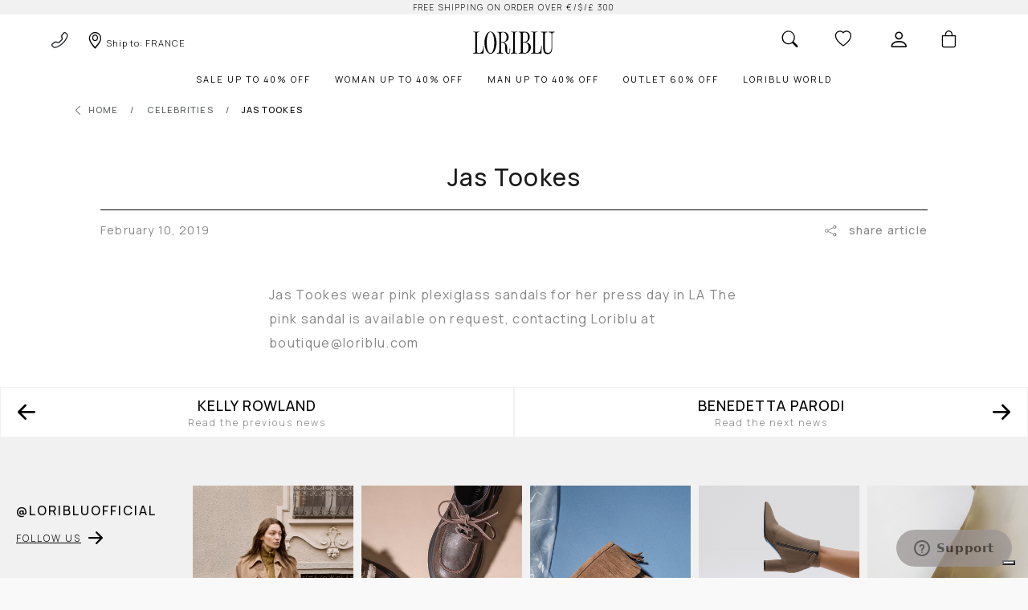

--- FILE ---
content_type: text/html; charset=utf-8
request_url: https://www.loriblu.com/blogs/celebrities/jas-tookes
body_size: 40650
content:
<!doctype html>
<html class="no-js" lang="en">
<head>

  <meta name="google-site-verification" content="MM-2-ApUwzN7ZtcUz2rm-3R69hFgRFrV5h7JUVLoycE" />
  
  <meta charset="utf-8">
  <meta http-equiv="X-UA-Compatible" content="IE=edge">
  <meta name="viewport" content="width=device-width,initial-scale=1">
  <meta name="viewport" content="width=device-width, initial-scale=1.0, maximum-scale=1.0, user-scalable=no" />
  <meta name="theme-color" content="#ffffff">
  <meta name="facebook-domain-verification" content="iw89onrd5x02w6r7myyd01o5a6nla1" />
    

  
    <link rel="shortcut icon" href="//www.loriblu.com/cdn/shop/files/favicon-32x32_32x32.png?v=1630501426" type="image/png" />
  
<script type="text/javascript">
  var _iub = _iub || [];
  _iub.csConfiguration = {"banner":{"backgroundOverlay":false }};

  var onPreferenceExpressedOrNotNeededCallback = function (prefs) {
    var isPrefEmpty = !prefs || Object.keys(prefs).length === 0;
    var consent = isPrefEmpty ? _iub.cs.api.getPreferences() : prefs;
    var shopifyPurposes = {
      analytics: [4, 's'],
      marketing: [5, 'adv'],
      preferences: [2, 3],
      sale_of_data: ['s', 'sh'],
    };
    var expressedConsent = {};
    Object.keys(shopifyPurposes).forEach(function (purposeItem) {
      var purposeExpressed = null;
      shopifyPurposes[purposeItem].forEach((item) => {
        if (consent.purposes && typeof consent.purposes[item] === 'boolean') {
          purposeExpressed = consent.purposes[item];
        }
        if (consent.uspr && typeof consent.uspr[item] === 'boolean' && purposeExpressed !== false) {
          purposeExpressed = consent.uspr[item];
        }
      });
      if (typeof purposeExpressed === 'boolean') {
        expressedConsent[purposeItem] = purposeExpressed;
      }
    });
    window.Shopify.customerPrivacy.setTrackingConsent(expressedConsent, function () {});
  };
  if (typeof _iub.csConfiguration.callback === 'object') {
    _iub.csConfiguration.callback.onPreferenceExpressedOrNotNeeded = onPreferenceExpressedOrNotNeededCallback;
  } else {
    _iub.csConfiguration.callback = {
      onPreferenceExpressedOrNotNeeded: onPreferenceExpressedOrNotNeededCallback,
    };
  }
</script>
<script type="text/javascript" src="//embeds.iubenda.com/widgets/75c80f07-6db6-11ee-8bfc-5ad8d8c564c0.js" async></script>
<!-- code for Shopify (2 of 2) - Tracking API -->
<script type="text/javascript">
  document.addEventListener('DOMContentLoaded', () => {
    window.Shopify.loadFeatures(
      [
        {
          name: 'consent-tracking-api',
          version: '0.1',
        },
      ],
      function (error) {
        if (error) {
          throw error;
        }
      }
    );
  });
</script>
<link rel="canonical" href="https://www.loriblu.com/blogs/celebrities/jas-tookes">
  
  <title>
  Jas Tookes | Loriblu
  </title>

  
    <meta name="description" content="Jas Tookes wear pink plexiglass sandals for her press day in LA The pink sandal is available on request, contacting Loriblu at boutique@loriblu.com">
  

  <!-- /snippets/social-meta-tags.liquid -->




<meta property="og:site_name" content="Loriblu.com">
<meta property="og:url" content="https://www.loriblu.com/blogs/celebrities/jas-tookes">
<meta property="og:title" content="Jas Tookes">
<meta property="og:type" content="article">
<meta property="og:description" content="Jas Tookes wear pink plexiglass sandals for her press day in LA The pink sandal is available on request, contacting Loriblu at boutique@loriblu.com">

<meta property="fb:app_id" content="326800107406973" >


<meta property="og:image" content="http://www.loriblu.com/cdn/shop/articles/02_LORIBLU_SS19_sito_CELEBRITIES_febbraio_Jas-Tookes_1200x1200.jpg?v=1629468975">
<meta property="og:image:secure_url" content="https://www.loriblu.com/cdn/shop/articles/02_LORIBLU_SS19_sito_CELEBRITIES_febbraio_Jas-Tookes_1200x1200.jpg?v=1629468975">


<meta name="twitter:card" content="summary_large_image">
<meta name="twitter:title" content="Jas Tookes">
<meta name="twitter:description" content="Jas Tookes wear pink plexiglass sandals for her press day in LA The pink sandal is available on request, contacting Loriblu at boutique@loriblu.com">

  <style data-shopify>
  :root {
    --color-body-text: #666666;
    --color-body: #ffffff;
  }
</style>


  <link rel="stylesheet" href="//www.loriblu.com/cdn/shop/t/13/assets/theme.scss.css?v=33791521637270458931768562904" type="text/css"  onload="this.media='all';">
  <link rel="stylesheet" href="//www.loriblu.com/cdn/shop/t/13/assets/nice-select.css?v=10387399214691626651696261597" type="text/css" onload="this.media='all';">
  <link rel="stylesheet" href="//www.loriblu.com/cdn/shop/t/13/assets/perfect-scrollbar.css?v=57048811528917692871696261602" type="text/css"  onload="this.media='all';">

  <link rel="stylesheet" href="//www.loriblu.com/cdn/shop/t/13/assets/default-skin.css?v=132400810685706218731696261597" type="text/css"  onload="this.media='all';">

  <link rel="stylesheet" href="https://cdn.jsdelivr.net/npm/bootstrap-icons@1.5.0/font/bootstrap-icons.css" type="text/css"  onload="this.media='all';">
  <link rel="stylesheet" href="//www.loriblu.com/cdn/shop/t/13/assets/bootstrap.css?v=61870771975229117441696261594" type="text/css" onload="this.media='all';">
  <link rel="stylesheet" href="//www.loriblu.com/cdn/shop/t/13/assets/loriblu.css?v=92331749470057965481696261595" type="text/css"  onload="this.media='all';">

<script>
  var product = [];
  var host ='www.loriblu.com';
  var lang = host.indexOf('it.')!==-1 ? 'it':'en';
</script>

  <script src="//www.loriblu.com/cdn/shop/t/13/assets/jquery.js?v=58886752098982387001696261596" ></script>
  
    
      <script type="text/javascript" defer>
        jQuery(document).ready(function() {
          const host = window.location.host.split('.');
          const w = host[0];
          if(w === 'www'){
            jQuery.ajax( {
              url: '//freegeoip.live/json/',
              type: 'POST',
              dataType: 'jsonp',
              success: function(location) {
                // If the visitor is browsing from Italy.
                if ((location.country_code === 'IT') && !($.cookie('notRedirected'))) {
                  // Redirect him to the Italy store.
                  $.cookie('notRedirected', 1, {expires: 7});
                  window.top.location.href = 'https://it.loriblu.com/';
                }
              }
            } );
          }
        })

      </script>
    


  <script>window.performance && window.performance.mark && window.performance.mark('shopify.content_for_header.start');</script><meta name="google-site-verification" content="7vGtFwgrGteIhjJkuwvBFxbQHGKSicUpDeS8Cysv_D8">
<meta name="facebook-domain-verification" content="iw89onrd5x02w6r7myyd01o5a6nla1">
<meta id="shopify-digital-wallet" name="shopify-digital-wallet" content="/57932546237/digital_wallets/dialog">
<meta name="shopify-checkout-api-token" content="3d5e3a4957f0461bcf8b8ec251518d73">
<meta id="in-context-paypal-metadata" data-shop-id="57932546237" data-venmo-supported="false" data-environment="production" data-locale="en_US" data-paypal-v4="true" data-currency="EUR">
<link rel="alternate" type="application/atom+xml" title="Feed" href="/blogs/celebrities.atom" />
<link rel="alternate" hreflang="x-default" href="https://www.loriblu.com/blogs/celebrities/jas-tookes">
<link rel="alternate" hreflang="en" href="https://www.loriblu.com/blogs/celebrities/jas-tookes">
<link rel="alternate" hreflang="it" href="https://www.loriblu.com/it/blogs/celebrities/jas-tookes">
<link rel="alternate" hreflang="it-IT" href="https://it.loriblu.com/blogs/celebrities/jas-tookes">
<link rel="alternate" hreflang="en-US" href="https://us.loriblu.com/blogs/celebrities/jas-tookes">
<link rel="alternate" hreflang="it-US" href="https://us.loriblu.com/it/blogs/celebrities/jas-tookes">
<link rel="alternate" hreflang="en-GB" href="https://gb.loriblu.com/blogs/celebrities/jas-tookes">
<link rel="alternate" hreflang="it-GB" href="https://gb.loriblu.com/it/blogs/celebrities/jas-tookes">
<script async="async" src="/checkouts/internal/preloads.js?locale=en-FR"></script>
<link rel="preconnect" href="https://shop.app" crossorigin="anonymous">
<script async="async" src="https://shop.app/checkouts/internal/preloads.js?locale=en-FR&shop_id=57932546237" crossorigin="anonymous"></script>
<script id="apple-pay-shop-capabilities" type="application/json">{"shopId":57932546237,"countryCode":"IT","currencyCode":"EUR","merchantCapabilities":["supports3DS"],"merchantId":"gid:\/\/shopify\/Shop\/57932546237","merchantName":"Loriblu.com","requiredBillingContactFields":["postalAddress","email","phone"],"requiredShippingContactFields":["postalAddress","email","phone"],"shippingType":"shipping","supportedNetworks":["visa","maestro","masterCard","amex"],"total":{"type":"pending","label":"Loriblu.com","amount":"1.00"},"shopifyPaymentsEnabled":true,"supportsSubscriptions":true}</script>
<script id="shopify-features" type="application/json">{"accessToken":"3d5e3a4957f0461bcf8b8ec251518d73","betas":["rich-media-storefront-analytics"],"domain":"www.loriblu.com","predictiveSearch":true,"shopId":57932546237,"locale":"en"}</script>
<script>var Shopify = Shopify || {};
Shopify.shop = "loriblu-com.myshopify.com";
Shopify.locale = "en";
Shopify.currency = {"active":"EUR","rate":"1.0"};
Shopify.country = "FR";
Shopify.theme = {"name":"Loriblu2023v1","id":153692733763,"schema_name":"Boundless","schema_version":"10.5.0","theme_store_id":null,"role":"main"};
Shopify.theme.handle = "null";
Shopify.theme.style = {"id":null,"handle":null};
Shopify.cdnHost = "www.loriblu.com/cdn";
Shopify.routes = Shopify.routes || {};
Shopify.routes.root = "/";</script>
<script type="module">!function(o){(o.Shopify=o.Shopify||{}).modules=!0}(window);</script>
<script>!function(o){function n(){var o=[];function n(){o.push(Array.prototype.slice.apply(arguments))}return n.q=o,n}var t=o.Shopify=o.Shopify||{};t.loadFeatures=n(),t.autoloadFeatures=n()}(window);</script>
<script>
  window.ShopifyPay = window.ShopifyPay || {};
  window.ShopifyPay.apiHost = "shop.app\/pay";
  window.ShopifyPay.redirectState = null;
</script>
<script id="shop-js-analytics" type="application/json">{"pageType":"article"}</script>
<script defer="defer" async type="module" src="//www.loriblu.com/cdn/shopifycloud/shop-js/modules/v2/client.init-shop-cart-sync_BT-GjEfc.en.esm.js"></script>
<script defer="defer" async type="module" src="//www.loriblu.com/cdn/shopifycloud/shop-js/modules/v2/chunk.common_D58fp_Oc.esm.js"></script>
<script defer="defer" async type="module" src="//www.loriblu.com/cdn/shopifycloud/shop-js/modules/v2/chunk.modal_xMitdFEc.esm.js"></script>
<script type="module">
  await import("//www.loriblu.com/cdn/shopifycloud/shop-js/modules/v2/client.init-shop-cart-sync_BT-GjEfc.en.esm.js");
await import("//www.loriblu.com/cdn/shopifycloud/shop-js/modules/v2/chunk.common_D58fp_Oc.esm.js");
await import("//www.loriblu.com/cdn/shopifycloud/shop-js/modules/v2/chunk.modal_xMitdFEc.esm.js");

  window.Shopify.SignInWithShop?.initShopCartSync?.({"fedCMEnabled":true,"windoidEnabled":true});

</script>
<script>
  window.Shopify = window.Shopify || {};
  if (!window.Shopify.featureAssets) window.Shopify.featureAssets = {};
  window.Shopify.featureAssets['shop-js'] = {"shop-cart-sync":["modules/v2/client.shop-cart-sync_DZOKe7Ll.en.esm.js","modules/v2/chunk.common_D58fp_Oc.esm.js","modules/v2/chunk.modal_xMitdFEc.esm.js"],"init-fed-cm":["modules/v2/client.init-fed-cm_B6oLuCjv.en.esm.js","modules/v2/chunk.common_D58fp_Oc.esm.js","modules/v2/chunk.modal_xMitdFEc.esm.js"],"shop-cash-offers":["modules/v2/client.shop-cash-offers_D2sdYoxE.en.esm.js","modules/v2/chunk.common_D58fp_Oc.esm.js","modules/v2/chunk.modal_xMitdFEc.esm.js"],"shop-login-button":["modules/v2/client.shop-login-button_QeVjl5Y3.en.esm.js","modules/v2/chunk.common_D58fp_Oc.esm.js","modules/v2/chunk.modal_xMitdFEc.esm.js"],"pay-button":["modules/v2/client.pay-button_DXTOsIq6.en.esm.js","modules/v2/chunk.common_D58fp_Oc.esm.js","modules/v2/chunk.modal_xMitdFEc.esm.js"],"shop-button":["modules/v2/client.shop-button_DQZHx9pm.en.esm.js","modules/v2/chunk.common_D58fp_Oc.esm.js","modules/v2/chunk.modal_xMitdFEc.esm.js"],"avatar":["modules/v2/client.avatar_BTnouDA3.en.esm.js"],"init-windoid":["modules/v2/client.init-windoid_CR1B-cfM.en.esm.js","modules/v2/chunk.common_D58fp_Oc.esm.js","modules/v2/chunk.modal_xMitdFEc.esm.js"],"init-shop-for-new-customer-accounts":["modules/v2/client.init-shop-for-new-customer-accounts_C_vY_xzh.en.esm.js","modules/v2/client.shop-login-button_QeVjl5Y3.en.esm.js","modules/v2/chunk.common_D58fp_Oc.esm.js","modules/v2/chunk.modal_xMitdFEc.esm.js"],"init-shop-email-lookup-coordinator":["modules/v2/client.init-shop-email-lookup-coordinator_BI7n9ZSv.en.esm.js","modules/v2/chunk.common_D58fp_Oc.esm.js","modules/v2/chunk.modal_xMitdFEc.esm.js"],"init-shop-cart-sync":["modules/v2/client.init-shop-cart-sync_BT-GjEfc.en.esm.js","modules/v2/chunk.common_D58fp_Oc.esm.js","modules/v2/chunk.modal_xMitdFEc.esm.js"],"shop-toast-manager":["modules/v2/client.shop-toast-manager_DiYdP3xc.en.esm.js","modules/v2/chunk.common_D58fp_Oc.esm.js","modules/v2/chunk.modal_xMitdFEc.esm.js"],"init-customer-accounts":["modules/v2/client.init-customer-accounts_D9ZNqS-Q.en.esm.js","modules/v2/client.shop-login-button_QeVjl5Y3.en.esm.js","modules/v2/chunk.common_D58fp_Oc.esm.js","modules/v2/chunk.modal_xMitdFEc.esm.js"],"init-customer-accounts-sign-up":["modules/v2/client.init-customer-accounts-sign-up_iGw4briv.en.esm.js","modules/v2/client.shop-login-button_QeVjl5Y3.en.esm.js","modules/v2/chunk.common_D58fp_Oc.esm.js","modules/v2/chunk.modal_xMitdFEc.esm.js"],"shop-follow-button":["modules/v2/client.shop-follow-button_CqMgW2wH.en.esm.js","modules/v2/chunk.common_D58fp_Oc.esm.js","modules/v2/chunk.modal_xMitdFEc.esm.js"],"checkout-modal":["modules/v2/client.checkout-modal_xHeaAweL.en.esm.js","modules/v2/chunk.common_D58fp_Oc.esm.js","modules/v2/chunk.modal_xMitdFEc.esm.js"],"shop-login":["modules/v2/client.shop-login_D91U-Q7h.en.esm.js","modules/v2/chunk.common_D58fp_Oc.esm.js","modules/v2/chunk.modal_xMitdFEc.esm.js"],"lead-capture":["modules/v2/client.lead-capture_BJmE1dJe.en.esm.js","modules/v2/chunk.common_D58fp_Oc.esm.js","modules/v2/chunk.modal_xMitdFEc.esm.js"],"payment-terms":["modules/v2/client.payment-terms_Ci9AEqFq.en.esm.js","modules/v2/chunk.common_D58fp_Oc.esm.js","modules/v2/chunk.modal_xMitdFEc.esm.js"]};
</script>
<script>(function() {
  var isLoaded = false;
  function asyncLoad() {
    if (isLoaded) return;
    isLoaded = true;
    var urls = ["\/\/social-login.oxiapps.com\/api\/init?vt=928361\u0026shop=loriblu-com.myshopify.com","\/\/swymv3free-01.azureedge.net\/code\/swym-shopify.js?shop=loriblu-com.myshopify.com","https:\/\/cdn.shopify.com\/s\/files\/1\/0579\/3254\/6237\/t\/2\/assets\/zendesk-embeddable.js?v=1633414627\u0026shop=loriblu-com.myshopify.com","https:\/\/l.getsitecontrol.com\/z4qk8ej4.js?shop=loriblu-com.myshopify.com","https:\/\/s3.eu-west-1.amazonaws.com\/production-klarna-il-shopify-osm\/a6c5e37d3b587ca7438f15aa90b429b47085a035\/loriblu-com.myshopify.com-1708623863757.js?shop=loriblu-com.myshopify.com","https:\/\/coupon.bestfreecdn.com\/storage\/js\/coupon-57932546237.js?ver=36\u0026shop=loriblu-com.myshopify.com","\/\/cdn.shopify.com\/proxy\/7147dd033bee400e95270731b226eaea8a9c9c1411ba1b2fab9761d1c606af42\/bucket.useifsapp.com\/theme-files-min\/js\/ifs-script-tag-min.js?v=2\u0026shop=loriblu-com.myshopify.com\u0026sp-cache-control=cHVibGljLCBtYXgtYWdlPTkwMA"];
    for (var i = 0; i < urls.length; i++) {
      var s = document.createElement('script');
      s.type = 'text/javascript';
      s.async = true;
      s.src = urls[i];
      var x = document.getElementsByTagName('script')[0];
      x.parentNode.insertBefore(s, x);
    }
  };
  if(window.attachEvent) {
    window.attachEvent('onload', asyncLoad);
  } else {
    window.addEventListener('load', asyncLoad, false);
  }
})();</script>
<script id="__st">var __st={"a":57932546237,"offset":3600,"reqid":"0ca1532a-4578-48a2-a1a8-5c710c79dda8-1769343436","pageurl":"www.loriblu.com\/blogs\/celebrities\/jas-tookes","s":"articles-556578930877","u":"71619f55243d","p":"article","rtyp":"article","rid":556578930877};</script>
<script>window.ShopifyPaypalV4VisibilityTracking = true;</script>
<script id="captcha-bootstrap">!function(){'use strict';const t='contact',e='account',n='new_comment',o=[[t,t],['blogs',n],['comments',n],[t,'customer']],c=[[e,'customer_login'],[e,'guest_login'],[e,'recover_customer_password'],[e,'create_customer']],r=t=>t.map((([t,e])=>`form[action*='/${t}']:not([data-nocaptcha='true']) input[name='form_type'][value='${e}']`)).join(','),a=t=>()=>t?[...document.querySelectorAll(t)].map((t=>t.form)):[];function s(){const t=[...o],e=r(t);return a(e)}const i='password',u='form_key',d=['recaptcha-v3-token','g-recaptcha-response','h-captcha-response',i],f=()=>{try{return window.sessionStorage}catch{return}},m='__shopify_v',_=t=>t.elements[u];function p(t,e,n=!1){try{const o=window.sessionStorage,c=JSON.parse(o.getItem(e)),{data:r}=function(t){const{data:e,action:n}=t;return t[m]||n?{data:e,action:n}:{data:t,action:n}}(c);for(const[e,n]of Object.entries(r))t.elements[e]&&(t.elements[e].value=n);n&&o.removeItem(e)}catch(o){console.error('form repopulation failed',{error:o})}}const l='form_type',E='cptcha';function T(t){t.dataset[E]=!0}const w=window,h=w.document,L='Shopify',v='ce_forms',y='captcha';let A=!1;((t,e)=>{const n=(g='f06e6c50-85a8-45c8-87d0-21a2b65856fe',I='https://cdn.shopify.com/shopifycloud/storefront-forms-hcaptcha/ce_storefront_forms_captcha_hcaptcha.v1.5.2.iife.js',D={infoText:'Protected by hCaptcha',privacyText:'Privacy',termsText:'Terms'},(t,e,n)=>{const o=w[L][v],c=o.bindForm;if(c)return c(t,g,e,D).then(n);var r;o.q.push([[t,g,e,D],n]),r=I,A||(h.body.append(Object.assign(h.createElement('script'),{id:'captcha-provider',async:!0,src:r})),A=!0)});var g,I,D;w[L]=w[L]||{},w[L][v]=w[L][v]||{},w[L][v].q=[],w[L][y]=w[L][y]||{},w[L][y].protect=function(t,e){n(t,void 0,e),T(t)},Object.freeze(w[L][y]),function(t,e,n,w,h,L){const[v,y,A,g]=function(t,e,n){const i=e?o:[],u=t?c:[],d=[...i,...u],f=r(d),m=r(i),_=r(d.filter((([t,e])=>n.includes(e))));return[a(f),a(m),a(_),s()]}(w,h,L),I=t=>{const e=t.target;return e instanceof HTMLFormElement?e:e&&e.form},D=t=>v().includes(t);t.addEventListener('submit',(t=>{const e=I(t);if(!e)return;const n=D(e)&&!e.dataset.hcaptchaBound&&!e.dataset.recaptchaBound,o=_(e),c=g().includes(e)&&(!o||!o.value);(n||c)&&t.preventDefault(),c&&!n&&(function(t){try{if(!f())return;!function(t){const e=f();if(!e)return;const n=_(t);if(!n)return;const o=n.value;o&&e.removeItem(o)}(t);const e=Array.from(Array(32),(()=>Math.random().toString(36)[2])).join('');!function(t,e){_(t)||t.append(Object.assign(document.createElement('input'),{type:'hidden',name:u})),t.elements[u].value=e}(t,e),function(t,e){const n=f();if(!n)return;const o=[...t.querySelectorAll(`input[type='${i}']`)].map((({name:t})=>t)),c=[...d,...o],r={};for(const[a,s]of new FormData(t).entries())c.includes(a)||(r[a]=s);n.setItem(e,JSON.stringify({[m]:1,action:t.action,data:r}))}(t,e)}catch(e){console.error('failed to persist form',e)}}(e),e.submit())}));const S=(t,e)=>{t&&!t.dataset[E]&&(n(t,e.some((e=>e===t))),T(t))};for(const o of['focusin','change'])t.addEventListener(o,(t=>{const e=I(t);D(e)&&S(e,y())}));const B=e.get('form_key'),M=e.get(l),P=B&&M;t.addEventListener('DOMContentLoaded',(()=>{const t=y();if(P)for(const e of t)e.elements[l].value===M&&p(e,B);[...new Set([...A(),...v().filter((t=>'true'===t.dataset.shopifyCaptcha))])].forEach((e=>S(e,t)))}))}(h,new URLSearchParams(w.location.search),n,t,e,['guest_login'])})(!0,!0)}();</script>
<script integrity="sha256-4kQ18oKyAcykRKYeNunJcIwy7WH5gtpwJnB7kiuLZ1E=" data-source-attribution="shopify.loadfeatures" defer="defer" src="//www.loriblu.com/cdn/shopifycloud/storefront/assets/storefront/load_feature-a0a9edcb.js" crossorigin="anonymous"></script>
<script crossorigin="anonymous" defer="defer" src="//www.loriblu.com/cdn/shopifycloud/storefront/assets/shopify_pay/storefront-65b4c6d7.js?v=20250812"></script>
<script data-source-attribution="shopify.dynamic_checkout.dynamic.init">var Shopify=Shopify||{};Shopify.PaymentButton=Shopify.PaymentButton||{isStorefrontPortableWallets:!0,init:function(){window.Shopify.PaymentButton.init=function(){};var t=document.createElement("script");t.src="https://www.loriblu.com/cdn/shopifycloud/portable-wallets/latest/portable-wallets.en.js",t.type="module",document.head.appendChild(t)}};
</script>
<script data-source-attribution="shopify.dynamic_checkout.buyer_consent">
  function portableWalletsHideBuyerConsent(e){var t=document.getElementById("shopify-buyer-consent"),n=document.getElementById("shopify-subscription-policy-button");t&&n&&(t.classList.add("hidden"),t.setAttribute("aria-hidden","true"),n.removeEventListener("click",e))}function portableWalletsShowBuyerConsent(e){var t=document.getElementById("shopify-buyer-consent"),n=document.getElementById("shopify-subscription-policy-button");t&&n&&(t.classList.remove("hidden"),t.removeAttribute("aria-hidden"),n.addEventListener("click",e))}window.Shopify?.PaymentButton&&(window.Shopify.PaymentButton.hideBuyerConsent=portableWalletsHideBuyerConsent,window.Shopify.PaymentButton.showBuyerConsent=portableWalletsShowBuyerConsent);
</script>
<script data-source-attribution="shopify.dynamic_checkout.cart.bootstrap">document.addEventListener("DOMContentLoaded",(function(){function t(){return document.querySelector("shopify-accelerated-checkout-cart, shopify-accelerated-checkout")}if(t())Shopify.PaymentButton.init();else{new MutationObserver((function(e,n){t()&&(Shopify.PaymentButton.init(),n.disconnect())})).observe(document.body,{childList:!0,subtree:!0})}}));
</script>
<link id="shopify-accelerated-checkout-styles" rel="stylesheet" media="screen" href="https://www.loriblu.com/cdn/shopifycloud/portable-wallets/latest/accelerated-checkout-backwards-compat.css" crossorigin="anonymous">
<style id="shopify-accelerated-checkout-cart">
        #shopify-buyer-consent {
  margin-top: 1em;
  display: inline-block;
  width: 100%;
}

#shopify-buyer-consent.hidden {
  display: none;
}

#shopify-subscription-policy-button {
  background: none;
  border: none;
  padding: 0;
  text-decoration: underline;
  font-size: inherit;
  cursor: pointer;
}

#shopify-subscription-policy-button::before {
  box-shadow: none;
}

      </style>

<script>window.performance && window.performance.mark && window.performance.mark('shopify.content_for_header.end');</script>

      <link rel="stylesheet" href="//www.loriblu.com/cdn/shop/t/13/assets/component-predictive-search.css?v=112763502554919742771696261600" media="print" onload="this.media='all'">
  <!-- Global site tag (gtag.js) - Google Ads: 1006678331 -->
  <script async src="https://www.googletagmanager.com/gtag/js?id=AW-1006678331"></script>
  <script>
    window.dataLayer = window.dataLayer || [];
    function gtag(){dataLayer.push(arguments);}
    gtag('js', new Date());

    gtag('config', 'AW-1006678331');
  </script>

<!-- Start of loribluhelp Zendesk Widget script -->
<script id="ze-snippet" src="https://static.zdassets.com/ekr/snippet.js?key=3591bedd-0658-4313-a940-28b46ca1685b"> </script>
<!-- End of loribluhelp Zendesk Widget script -->

  


<script type="text/javascript">
 
window.dataLayer = window.dataLayer || [];

  
window.appStart = function(){
  
    const dropBindings = {
            cartTriggers: 'button[type="submit"][name="add"]',
            qtySelector: 'input[type="text"][name="updates[]"]'
        };
   
    window.collectionPageHandle = function(){
    let collectionItems = null
    //console.log(collectionItems)
    let itemsDL = []
    let counter = 0
    for(let item of collectionItems){
      let findVariantItem = item.variants[0]
      let correctVariantPrice = (findVariantItem.price-(findVariantItem.price%100))/100;
      let price = priceConvert(correctVariantPrice)
      let discountPrice = 0
      if(findVariantItem.compare_at_price){
        //console.log(findVariantItem.compare_at_price)
        let correctComparedVariantPrice = (findVariantItem.compare_at_price-(findVariantItem.compare_at_price%100))/100;
        price = priceConvert(correctComparedVariantPrice)
        discountPrice = priceConvert(correctComparedVariantPrice)-priceConvert(correctVariantPrice)
        
      }
      
      let obj = {}
      obj["item_id"]=(item.id).toString()
      obj["item_name"]=item.title
      obj["affiliation"]="Loriblu.com"
      obj["discount"]=discountPrice
      obj["currency"]="EUR"
      obj["index"]=counter
      obj["item_brand"]=item.vendor
      //obj["item_category"]=item.collection
      obj["item_variant"]=findVariantItem.title
      obj["price"]=price
      //obj["quantity"]=item.quantity
      //console.log(obj)
      itemsDL.push(obj)
      counter++
      
    }
      
    window.dataLayer.push({ ecommerce: null });  
    window.dataLayer.push({
      event: "dl_view_item_list",
      ecommerce: {
        item_list_name: "",
        items: itemsDL
      }
    });
  };
  
    window.productPageHandle = function(){
    
    let itemPrice = priceConvert("")
    let itemCompare_at_price = priceConvert("")
  //console.log("")
      //console.log(itemPrice)
    let correctItemPrice = itemPrice;
    let correctItemComparedPrice = itemCompare_at_price;
    let productPrice = correctItemPrice
    let discountPrice = 0
    if(itemCompare_at_price){
      productPrice = correctItemComparedPrice
      discountPrice = parseFloat((correctItemComparedPrice-correctItemPrice).toFixed(2))
    }
      
    window.dataLayer.push({ ecommerce: null });
    window.dataLayer.push({
      event: "dl_view_item",
      ecommerce: {
        currency: "EUR",
        value: correctItemPrice,
        items: [
          {
              item_id: "",
              item_name: "",
              affiliation:"Loriblu.com",
              discount: discountPrice,
              currency: "EUR",
              index: 0,
              item_brand: "",
              item_category: "",
              item_variant: "",     
              price: productPrice
          }
        ]
      }
    });
    
    window.onload = () => {
        let btnAddToCart = document.querySelector(dropBindings.cartTriggers)
        
        btnAddToCart.addEventListener('click', e => {
          let qtySelector = document.querySelector(dropBindings.qtySelector)
          let qtySelectorValue = parseInt(1)
          let actualVariant = null
          let actualVariantId = parseInt("")
          let currentVariantLocation = window.location.search
          
          //ACTUAL VARIANT ID
          if(currentVariantLocation !==''){
            if (currentVariantLocation.indexOf('variant=') !== -1){
              let removeQuery = currentVariantLocation.replace("?", "")
              let onlyVar = removeQuery.split('variant=')
              if (onlyVar[1].indexOf('&') !== -1){
                let otherQuery = onlyVar[1].split('&')
                actualVariantId = parseInt(otherQuery[0])
              }else{
                actualVariantId = parseInt(onlyVar[1])
              }
            }
          }
          
          let productsVariants = null
          let compareAtPriceCalcolate=0,finalPrice, itemPrice, priceSub
          let discountPrice=0
          for(let item of productsVariants){
            //console.log(item)
            if(item.id == actualVariantId){
              actualVariant = item
              let correctItemPriceToSTring = item.price.toString()
              let counterChar = correctItemPriceToSTring.length
              let a = correctItemPriceToSTring;
              let b = ".";
              let position = (counterChar-2);
              let output = [a.slice(0, position), b, a.slice(position)].join('');
              //console.log(counterChar)
              //console.log(output)
              let covertPriceFormat = priceConvert(output)
              //console.log(correctItemPriceToSTring)
              let correctItemPrice = covertPriceFormat;
              //console.log(correctItemPrice)
              itemPrice = priceConvert(correctItemPrice)
              priceSub = priceConvert(correctItemPrice)
              finalPrice = (itemPrice*qtySelectorValue)
              //COMPARED AT PRICE
              //console.log(item.compare_at_price)
              if(item.compare_at_price && item.compare_at_price != null){
                let correctItemPriceToSTringCP = item.compare_at_price.toString()
                let counterCharCP = correctItemPriceToSTringCP.length
                let aCP = correctItemPriceToSTringCP;
                let bCP = ".";
                let positionCP = (counterCharCP-2);
                let outputCP = [aCP.slice(0, positionCP), bCP, aCP.slice(positionCP)].join('');
                compareAtPriceCalcolate = priceConvert(outputCP)
                itemPrice = compareAtPriceCalcolate
              }
              discountPrice = parseFloat((compareAtPriceCalcolate-priceSub).toFixed(2))
              if (discountPrice<0){discountPrice=0}
            }
          }
          //console.log(discountPrice)
          window.dataLayer.push({ ecommerce: null });
          window.dataLayer.push({
            event: "dl_add_to_cart",
            ecommerce: {
              currency: "EUR",
              value: finalPrice,
              items: [
                {
                    item_id: "",
                    item_name: "",
                    affiliation:"Loriblu.com",
                    discount: discountPrice,
                    currency: "EUR",
                    index: 0,
                    item_brand: "",
                    item_category: "",
                    item_variant: actualVariant.title,     
                    price: itemPrice,
                    quantity: qtySelectorValue
                }
              ]
            }
          })
        });
    }
  };
   
    window.wishlistProductPageHandle = function(){
      window.dataLayer.push({ ecommerce: null });
    window.dataLayer.push({
      event: "add_to_wishlist",
      item_list_id: "",
      item_list_name: "",
       items: [
           
        ]
    });
  };
   
    window.cartPageHandle = function(){
    let cartItems = []
    let productsItem = []
    let obj = {}
    

    let itemsDL = []
    let counter = 0
    for(let item of cartItems){
      let findProductItem = productsItem.find(x => x.id === item.product_id)
      let findVariantItem = findProductItem.variants.find(x => x.id === item.variant_id)
      let correctItemPrice = (findVariantItem.price-(findVariantItem.price%100))/100;
      let price = priceConvert(correctItemPrice)
      let discountPrice = 0
      if(findVariantItem.compare_at_price){
        let correctItemComparedPrice = (findVariantItem.compare_at_price-(findVariantItem.compare_at_price%100))/100;
        price = priceConvert(correctItemComparedPrice)
        discountPrice = (priceConvert(correctItemComparedPrice)-priceConvert(correctItemPrice))
      }
      let obj = {}
      let itemIdStr = findProductItem.id
      obj["item_id"]=itemIdStr.toString()
      obj["item_name"]=findProductItem.title
      obj["affiliation"]="Loriblu.com"
      obj["discount"]=discountPrice
      obj["currency"]="EUR"
      obj["index"]=counter
      obj["item_brand"]=findProductItem.vendor
      obj["item_category"]=findProductItem.collection
      obj["item_variant"]=findVariantItem.title
      obj["price"]=price
      obj["quantity"]=item.quantity
      itemsDL.push(obj)
      counter++
    }
    window.dataLayer.push({ ecommerce: null });
    window.dataLayer.push({
        event: "dl_view_cart",
        ecommerce: {
          currency: "EUR",
          value: priceConvert("0,00"),
          items: itemsDL
        }
    })
    
    window.onload = () => {
      
      let objDataLayer = {}
      for(let row of dataLayer){
          if(row.event == 'view_cart'){
            objDataLayer = row.ecommerce.items
          }
      }
      console.log(window.fetch)
      window.fetch = new Proxy(window.fetch, {
        
        apply(fetch, that, args) {
         
          const result = fetch.apply(that, args);
          
          result.then((response) => {
            
            if (args[0].indexOf('cart/change') !== -1){
              
              let obj = JSON.parse(args[1].body);
              let indexObj = (parseInt(obj.line)-1)
              let newQty = parseInt(obj.quantity)
             
              if(parseInt(objDataLayer[indexObj].quantity) > newQty){
                //remove
                let newRemove = (objDataLayer[indexObj].quantity-newQty)
                objDataLayer[indexObj].quantity = newQty
                let finalPrice = parseFloat(((objDataLayer[indexObj].price - objDataLayer[indexObj].discount)*newRemove).toFixed(2))
                let objn = {}
                let itemIdString = objDataLayer[indexObj].item_id
                objn["item_id"] = itemIdString.toString()
                objn["item_name"] = objDataLayer[indexObj].item_name
                objn["affiliation"] = objDataLayer[indexObj].affiliation
                objn["discount"] = objDataLayer[indexObj].discount
                objn["currency"] = objDataLayer[indexObj].currency
                objn["index"] = indexObj
                objn["item_brand"] = objDataLayer[indexObj].item_brand
                objn["item_category"] = objDataLayer[indexObj].item_category
                objn["item_variant"] = objDataLayer[indexObj].item_variant,    
                objn["price"] = priceConvert(objDataLayer[indexObj].price)
                objn["quantity"] = newRemove
                let newArrObj = []
                newArrObj.push(objn)
                dataLayer.push({ ecommerce: null });
                window.dataLayer.push({
                  event: "remove_from_cart",
                  ecommerce: {
                    currency: "EUR",
                    value: finalPrice,
                    items: newArrObj
                  }
                })
              }else{
                //add
                let newRemove = (newQty-objDataLayer[indexObj].quantity)
                objDataLayer[indexObj].quantity = (newQty)
                let finalPrice = parseFloat(((objDataLayer[indexObj].price - objDataLayer[indexObj].discount)*newRemove).toFixed(2))
                let objn = {}
                let itemIdString = objDataLayer[indexObj].item_id
                objn["item_id"] = itemIdString.toString()
                objn["item_name"] = objDataLayer[indexObj].item_name
                objn["affiliation"] = objDataLayer[indexObj].affiliation
                objn["discount"] = objDataLayer[indexObj].discount
                objn["currency"] = objDataLayer[indexObj].currency
                objn["index"] = indexObj
                objn["item_brand"] = objDataLayer[indexObj].item_brand
                objn["item_category"] = objDataLayer[indexObj].item_category
                objn["item_variant"] = objDataLayer[indexObj].item_variant,    
                objn["price"] = priceConvert(objDataLayer[indexObj].price)
                objn["quantity"] = newRemove
                let newArrObj = []
                newArrObj.push(objn)
                dataLayer.push({ ecommerce: null });
                window.dataLayer.push({
                  event: "add_to_cart",
                  ecommerce: {
                    currency: "EUR",
                    value: finalPrice,
                    items: newArrObj
                  }
                })
              }
              
            }
          })
          return result;
        }
      })

    }
    
  }
  
    window.allPageHandle = function(){
      window.dataLayer.push({ ecommerce: null });      
    };

  //UTILITY
  window.priceConvert = (priceInt) => {  
        let priceString = priceInt
        if (typeof priceInt !== "string"){
            priceInt = priceInt.toFixed(2)
            priceString = priceInt.toString()
        }else{
            let len = priceString.length;
            let checkControl = priceString.substring(0, len-2); 
            let countCheckcontrol = checkControl.length; 
            let strControl = checkControl.substring(countCheckcontrol,countCheckcontrol-1)
            let comma = priceString.indexOf(',')
            let point = priceString.indexOf('.')
            if (comma >= 0 && point >=0){
                if (strControl == '.' || strControl == ','){
                    if (comma < point){
                        console.log('1')
                        priceString = priceString.replace(/,/g,'')
                    }else{
                        console.log('2')
                        priceString = priceString.replace(/\./g,'')
                        priceString = priceString.replace(/,/g,'.')
                    }
                }else{
                    if (comma < point){
                        console.log('3')
                        let countTotalString = priceString.length
                        let calctoCat = (countTotalString-(point+1+2))
                        let toCut = (countTotalString-calctoCat)
                        priceString = priceString.substring(0,toCut)
                        priceString = priceString.replace(/,/g,'')
                    }else{
                        console.log('4')
                        let countTotalString = priceString.length
                        let calctoCat = (countTotalString-(comma+1+2))
                        let toCut = (countTotalString-calctoCat)
                        priceString = priceString.substring(0,toCut)
                        priceString = priceString.replace(/\./g,'')
                        priceString = priceString.replace(/,/g,'.')
                    }
                }
            }else{
                if (priceString.indexOf(',') !== -1){
                    console.log('5')
                    priceString = priceString.replace(/,/g,'.')
                }
                if (priceString.indexOf('.') !== -1){
                    console.log('6')
                    priceString = priceString
                }
            }
        }
        return parseFloat(priceString)
    }
  // window.priceConvert = (priceInt) => {  
  //       let priceString = priceInt.toString() 
  //       priceString = priceString.replaceAll(',','')
  //       return parseFloat(priceString)
  //   }
  
  //   window.priceConvertOld = (priceInt) => {  
  //       let priceString = priceInt.toString() 
  //       priceString = priceString.replace(',','')
  //       let len = priceString.length
  //       let priceStringFloat = priceString.substring(0, len-2) + "." + priceString.substring(len-2)
  //       return parseFloat(priceStringFloat)
  //   }

  //   window.priceSanetizeLiquid = (priceString) => {  
  //       let priceStringSub = priceString.replaceAll(',','')
  //       return parseFloat(priceStringSub)
  //   }
  
  //   window.priceSanetizeLiquidOld = (priceString) => {  
  //       let pointRemove = priceString.replaceAll('.','')
  //       let replaceString = pointRemove.replace(',','.')
  //       return parseFloat(replaceString)
  //   }

  
    allPageHandle();
      
    
}

appStart();
</script>
  
  <!-- Google Tag Manager -->
  <script>(function(w,d,s,l,i){w[l]=w[l]||[];w[l].push({'gtm.start':
      new Date().getTime(),event:'gtm.js'});var f=d.getElementsByTagName(s)[0],
      j=d.createElement(s),dl=l!='dataLayer'?'&l='+l:'';j.async=true;j.src=
      'https://www.googletagmanager.com/gtm.js?id='+i+dl;f.parentNode.insertBefore(j,f);
  })(window,document,'script','dataLayer','GTM-NW8GGZR');</script>
  <!-- End Google Tag Manager -->

<!-- BEGIN app block: shopify://apps/pagefly-page-builder/blocks/app-embed/83e179f7-59a0-4589-8c66-c0dddf959200 -->

<!-- BEGIN app snippet: pagefly-cro-ab-testing-main -->







<script>
  ;(function () {
    const url = new URL(window.location)
    const viewParam = url.searchParams.get('view')
    if (viewParam && viewParam.includes('variant-pf-')) {
      url.searchParams.set('pf_v', viewParam)
      url.searchParams.delete('view')
      window.history.replaceState({}, '', url)
    }
  })()
</script>



<script type='module'>
  
  window.PAGEFLY_CRO = window.PAGEFLY_CRO || {}

  window.PAGEFLY_CRO['data_debug'] = {
    original_template_suffix: "",
    allow_ab_test: false,
    ab_test_start_time: 0,
    ab_test_end_time: 0,
    today_date_time: 1769343436000,
  }
  window.PAGEFLY_CRO['GA4'] = { enabled: false}
</script>

<!-- END app snippet -->








  <script src='https://cdn.shopify.com/extensions/019bb4f9-aed6-78a3-be91-e9d44663e6bf/pagefly-page-builder-215/assets/pagefly-helper.js' defer='defer'></script>

  <script src='https://cdn.shopify.com/extensions/019bb4f9-aed6-78a3-be91-e9d44663e6bf/pagefly-page-builder-215/assets/pagefly-general-helper.js' defer='defer'></script>

  <script src='https://cdn.shopify.com/extensions/019bb4f9-aed6-78a3-be91-e9d44663e6bf/pagefly-page-builder-215/assets/pagefly-snap-slider.js' defer='defer'></script>

  <script src='https://cdn.shopify.com/extensions/019bb4f9-aed6-78a3-be91-e9d44663e6bf/pagefly-page-builder-215/assets/pagefly-slideshow-v3.js' defer='defer'></script>

  <script src='https://cdn.shopify.com/extensions/019bb4f9-aed6-78a3-be91-e9d44663e6bf/pagefly-page-builder-215/assets/pagefly-slideshow-v4.js' defer='defer'></script>

  <script src='https://cdn.shopify.com/extensions/019bb4f9-aed6-78a3-be91-e9d44663e6bf/pagefly-page-builder-215/assets/pagefly-glider.js' defer='defer'></script>

  <script src='https://cdn.shopify.com/extensions/019bb4f9-aed6-78a3-be91-e9d44663e6bf/pagefly-page-builder-215/assets/pagefly-slideshow-v1-v2.js' defer='defer'></script>

  <script src='https://cdn.shopify.com/extensions/019bb4f9-aed6-78a3-be91-e9d44663e6bf/pagefly-page-builder-215/assets/pagefly-product-media.js' defer='defer'></script>

  <script src='https://cdn.shopify.com/extensions/019bb4f9-aed6-78a3-be91-e9d44663e6bf/pagefly-page-builder-215/assets/pagefly-product.js' defer='defer'></script>


<script id='pagefly-helper-data' type='application/json'>
  {
    "page_optimization": {
      "assets_prefetching": false
    },
    "elements_asset_mapper": {
      "Accordion": "https://cdn.shopify.com/extensions/019bb4f9-aed6-78a3-be91-e9d44663e6bf/pagefly-page-builder-215/assets/pagefly-accordion.js",
      "Accordion3": "https://cdn.shopify.com/extensions/019bb4f9-aed6-78a3-be91-e9d44663e6bf/pagefly-page-builder-215/assets/pagefly-accordion3.js",
      "CountDown": "https://cdn.shopify.com/extensions/019bb4f9-aed6-78a3-be91-e9d44663e6bf/pagefly-page-builder-215/assets/pagefly-countdown.js",
      "GMap1": "https://cdn.shopify.com/extensions/019bb4f9-aed6-78a3-be91-e9d44663e6bf/pagefly-page-builder-215/assets/pagefly-gmap.js",
      "GMap2": "https://cdn.shopify.com/extensions/019bb4f9-aed6-78a3-be91-e9d44663e6bf/pagefly-page-builder-215/assets/pagefly-gmap.js",
      "GMapBasicV2": "https://cdn.shopify.com/extensions/019bb4f9-aed6-78a3-be91-e9d44663e6bf/pagefly-page-builder-215/assets/pagefly-gmap.js",
      "GMapAdvancedV2": "https://cdn.shopify.com/extensions/019bb4f9-aed6-78a3-be91-e9d44663e6bf/pagefly-page-builder-215/assets/pagefly-gmap.js",
      "HTML.Video": "https://cdn.shopify.com/extensions/019bb4f9-aed6-78a3-be91-e9d44663e6bf/pagefly-page-builder-215/assets/pagefly-htmlvideo.js",
      "HTML.Video2": "https://cdn.shopify.com/extensions/019bb4f9-aed6-78a3-be91-e9d44663e6bf/pagefly-page-builder-215/assets/pagefly-htmlvideo2.js",
      "HTML.Video3": "https://cdn.shopify.com/extensions/019bb4f9-aed6-78a3-be91-e9d44663e6bf/pagefly-page-builder-215/assets/pagefly-htmlvideo2.js",
      "BackgroundVideo": "https://cdn.shopify.com/extensions/019bb4f9-aed6-78a3-be91-e9d44663e6bf/pagefly-page-builder-215/assets/pagefly-htmlvideo2.js",
      "Instagram": "https://cdn.shopify.com/extensions/019bb4f9-aed6-78a3-be91-e9d44663e6bf/pagefly-page-builder-215/assets/pagefly-instagram.js",
      "Instagram2": "https://cdn.shopify.com/extensions/019bb4f9-aed6-78a3-be91-e9d44663e6bf/pagefly-page-builder-215/assets/pagefly-instagram.js",
      "Insta3": "https://cdn.shopify.com/extensions/019bb4f9-aed6-78a3-be91-e9d44663e6bf/pagefly-page-builder-215/assets/pagefly-instagram3.js",
      "Tabs": "https://cdn.shopify.com/extensions/019bb4f9-aed6-78a3-be91-e9d44663e6bf/pagefly-page-builder-215/assets/pagefly-tab.js",
      "Tabs3": "https://cdn.shopify.com/extensions/019bb4f9-aed6-78a3-be91-e9d44663e6bf/pagefly-page-builder-215/assets/pagefly-tab3.js",
      "ProductBox": "https://cdn.shopify.com/extensions/019bb4f9-aed6-78a3-be91-e9d44663e6bf/pagefly-page-builder-215/assets/pagefly-cart.js",
      "FBPageBox2": "https://cdn.shopify.com/extensions/019bb4f9-aed6-78a3-be91-e9d44663e6bf/pagefly-page-builder-215/assets/pagefly-facebook.js",
      "FBLikeButton2": "https://cdn.shopify.com/extensions/019bb4f9-aed6-78a3-be91-e9d44663e6bf/pagefly-page-builder-215/assets/pagefly-facebook.js",
      "TwitterFeed2": "https://cdn.shopify.com/extensions/019bb4f9-aed6-78a3-be91-e9d44663e6bf/pagefly-page-builder-215/assets/pagefly-twitter.js",
      "Paragraph4": "https://cdn.shopify.com/extensions/019bb4f9-aed6-78a3-be91-e9d44663e6bf/pagefly-page-builder-215/assets/pagefly-paragraph4.js",

      "AliReviews": "https://cdn.shopify.com/extensions/019bb4f9-aed6-78a3-be91-e9d44663e6bf/pagefly-page-builder-215/assets/pagefly-3rd-elements.js",
      "BackInStock": "https://cdn.shopify.com/extensions/019bb4f9-aed6-78a3-be91-e9d44663e6bf/pagefly-page-builder-215/assets/pagefly-3rd-elements.js",
      "GloboBackInStock": "https://cdn.shopify.com/extensions/019bb4f9-aed6-78a3-be91-e9d44663e6bf/pagefly-page-builder-215/assets/pagefly-3rd-elements.js",
      "GrowaveWishlist": "https://cdn.shopify.com/extensions/019bb4f9-aed6-78a3-be91-e9d44663e6bf/pagefly-page-builder-215/assets/pagefly-3rd-elements.js",
      "InfiniteOptionsShopPad": "https://cdn.shopify.com/extensions/019bb4f9-aed6-78a3-be91-e9d44663e6bf/pagefly-page-builder-215/assets/pagefly-3rd-elements.js",
      "InkybayProductPersonalizer": "https://cdn.shopify.com/extensions/019bb4f9-aed6-78a3-be91-e9d44663e6bf/pagefly-page-builder-215/assets/pagefly-3rd-elements.js",
      "LimeSpot": "https://cdn.shopify.com/extensions/019bb4f9-aed6-78a3-be91-e9d44663e6bf/pagefly-page-builder-215/assets/pagefly-3rd-elements.js",
      "Loox": "https://cdn.shopify.com/extensions/019bb4f9-aed6-78a3-be91-e9d44663e6bf/pagefly-page-builder-215/assets/pagefly-3rd-elements.js",
      "Opinew": "https://cdn.shopify.com/extensions/019bb4f9-aed6-78a3-be91-e9d44663e6bf/pagefly-page-builder-215/assets/pagefly-3rd-elements.js",
      "Powr": "https://cdn.shopify.com/extensions/019bb4f9-aed6-78a3-be91-e9d44663e6bf/pagefly-page-builder-215/assets/pagefly-3rd-elements.js",
      "ProductReviews": "https://cdn.shopify.com/extensions/019bb4f9-aed6-78a3-be91-e9d44663e6bf/pagefly-page-builder-215/assets/pagefly-3rd-elements.js",
      "PushOwl": "https://cdn.shopify.com/extensions/019bb4f9-aed6-78a3-be91-e9d44663e6bf/pagefly-page-builder-215/assets/pagefly-3rd-elements.js",
      "ReCharge": "https://cdn.shopify.com/extensions/019bb4f9-aed6-78a3-be91-e9d44663e6bf/pagefly-page-builder-215/assets/pagefly-3rd-elements.js",
      "Rivyo": "https://cdn.shopify.com/extensions/019bb4f9-aed6-78a3-be91-e9d44663e6bf/pagefly-page-builder-215/assets/pagefly-3rd-elements.js",
      "TrackingMore": "https://cdn.shopify.com/extensions/019bb4f9-aed6-78a3-be91-e9d44663e6bf/pagefly-page-builder-215/assets/pagefly-3rd-elements.js",
      "Vitals": "https://cdn.shopify.com/extensions/019bb4f9-aed6-78a3-be91-e9d44663e6bf/pagefly-page-builder-215/assets/pagefly-3rd-elements.js",
      "Wiser": "https://cdn.shopify.com/extensions/019bb4f9-aed6-78a3-be91-e9d44663e6bf/pagefly-page-builder-215/assets/pagefly-3rd-elements.js"
    },
    "custom_elements_mapper": {
      "pf-click-action-element": "https://cdn.shopify.com/extensions/019bb4f9-aed6-78a3-be91-e9d44663e6bf/pagefly-page-builder-215/assets/pagefly-click-action-element.js",
      "pf-dialog-element": "https://cdn.shopify.com/extensions/019bb4f9-aed6-78a3-be91-e9d44663e6bf/pagefly-page-builder-215/assets/pagefly-dialog-element.js"
    }
  }
</script>


<!-- END app block --><!-- BEGIN app block: shopify://apps/t-lab-ai-language-translate/blocks/custom_translations/b5b83690-efd4-434d-8c6a-a5cef4019faf --><!-- BEGIN app snippet: custom_translation_scripts --><script>
(()=>{var o=/\([0-9]+?\)$/,M=/\r?\n|\r|\t|\xa0|\u200B|\u200E|&nbsp;| /g,v=/<\/?[a-z][\s\S]*>/i,t=/^(https?:\/\/|\/\/)[^\s/$.?#].[^\s]*$/i,k=/\{\{\s*([a-zA-Z_]\w*)\s*\}\}/g,p=/\{\{\s*([a-zA-Z_]\w*)\s*\}\}/,r=/^(https:)?\/\/cdn\.shopify\.com\/(.+)\.(png|jpe?g|gif|webp|svgz?|bmp|tiff?|ico|avif)/i,e=/^(https:)?\/\/cdn\.shopify\.com/i,a=/\b(?:https?|ftp)?:?\/\/?[^\s\/]+\/[^\s]+\.(?:png|jpe?g|gif|webp|svgz?|bmp|tiff?|ico|avif)\b/i,I=/url\(['"]?(.*?)['"]?\)/,m="__label:",i=document.createElement("textarea"),u={t:["src","data-src","data-source","data-href","data-zoom","data-master","data-bg","base-src"],i:["srcset","data-srcset"],o:["href","data-href"],u:["href","data-href","data-src","data-zoom"]},g=new Set(["img","picture","button","p","a","input"]),h=16.67,s=function(n){return n.nodeType===Node.ELEMENT_NODE},c=function(n){return n.nodeType===Node.TEXT_NODE};function w(n){return r.test(n.trim())||a.test(n.trim())}function b(n){return(n=>(n=n.trim(),t.test(n)))(n)||e.test(n.trim())}var l=function(n){return!n||0===n.trim().length};function j(n){return i.innerHTML=n,i.value}function T(n){return A(j(n))}function A(n){return n.trim().replace(o,"").replace(M,"").trim()}var _=1e3;function D(n){n=n.trim().replace(M,"").replace(/&amp;/g,"&").replace(/&gt;/g,">").replace(/&lt;/g,"<").trim();return n.length>_?N(n):n}function E(n){return n.trim().toLowerCase().replace(/^https:/i,"")}function N(n){for(var t=5381,r=0;r<n.length;r++)t=(t<<5)+t^n.charCodeAt(r);return(t>>>0).toString(36)}function f(n){for(var t=document.createElement("template"),r=(t.innerHTML=n,["SCRIPT","IFRAME","OBJECT","EMBED","LINK","META"]),e=/^(on\w+|srcdoc|style)$/i,a=document.createTreeWalker(t.content,NodeFilter.SHOW_ELEMENT),i=a.nextNode();i;i=a.nextNode()){var o=i;if(r.includes(o.nodeName))o.remove();else for(var u=o.attributes.length-1;0<=u;--u)e.test(o.attributes[u].name)&&o.removeAttribute(o.attributes[u].name)}return t.innerHTML}function d(n,t,r){void 0===r&&(r=20);for(var e=n,a=0;e&&e.parentElement&&a<r;){for(var i=e.parentElement,o=0,u=t;o<u.length;o++)for(var s=u[o],c=0,l=s.l;c<l.length;c++){var f=l[c];switch(f.type){case"class":for(var d=0,v=i.classList;d<v.length;d++){var p=v[d];if(f.value.test(p))return s.label}break;case"id":if(i.id&&f.value.test(i.id))return s.label;break;case"attribute":if(i.hasAttribute(f.name)){if(!f.value)return s.label;var m=i.getAttribute(f.name);if(m&&f.value.test(m))return s.label}}}e=i,a++}return"unknown"}function y(n,t){var r,e,a;"function"==typeof window.fetch&&"AbortController"in window?(r=new AbortController,e=setTimeout(function(){return r.abort()},3e3),fetch(n,{credentials:"same-origin",signal:r.signal}).then(function(n){return clearTimeout(e),n.ok?n.json():Promise.reject(n)}).then(t).catch(console.error)):((a=new XMLHttpRequest).onreadystatechange=function(){4===a.readyState&&200===a.status&&t(JSON.parse(a.responseText))},a.open("GET",n,!0),a.timeout=3e3,a.send())}function O(){var l=/([^\s]+)\.(png|jpe?g|gif|webp|svgz?|bmp|tiff?|ico|avif)$/i,f=/_(\{width\}x*|\{width\}x\{height\}|\d{3,4}x\d{3,4}|\d{3,4}x|x\d{3,4}|pinco|icon|thumb|small|compact|medium|large|grande|original|master)(_crop_\w+)*(@[2-3]x)*(.progressive)*$/i,d=/^(https?|ftp|file):\/\//i;function r(n){var t,r="".concat(n.path).concat(n.v).concat(null!=(r=n.size)?r:"",".").concat(n.p);return n.m&&(r="".concat(n.path).concat(n.m,"/").concat(n.v).concat(null!=(t=n.size)?t:"",".").concat(n.p)),n.host&&(r="".concat(null!=(t=n.protocol)?t:"","//").concat(n.host).concat(r)),n.g&&(r+=n.g),r}return{h:function(n){var t=!0,r=(d.test(n)||n.startsWith("//")||(t=!1,n="https://example.com"+n),t);n.startsWith("//")&&(r=!1,n="https:"+n);try{new URL(n)}catch(n){return null}var e,a,i,o,u,s,n=new URL(n),c=n.pathname.split("/").filter(function(n){return n});return c.length<1||(a=c.pop(),e=null!=(e=c.pop())?e:null,null===(a=a.match(l)))?null:(s=a[1],a=a[2],i=s.match(f),o=s,(u=null)!==i&&(o=s.substring(0,i.index),u=i[0]),s=0<c.length?"/"+c.join("/")+"/":"/",{protocol:r?n.protocol:null,host:t?n.host:null,path:s,g:n.search,m:e,v:o,size:u,p:a,version:n.searchParams.get("v"),width:n.searchParams.get("width")})},T:r,S:function(n){return(n.m?"/".concat(n.m,"/"):"/").concat(n.v,".").concat(n.p)},M:function(n){return(n.m?"/".concat(n.m,"/"):"/").concat(n.v,".").concat(n.p,"?v=").concat(n.version||"0")},k:function(n,t){return r({protocol:t.protocol,host:t.host,path:t.path,g:t.g,m:t.m,v:t.v,size:n.size,p:t.p,version:t.version,width:t.width})}}}var x,S,C={},H={};function q(p,n){var m=new Map,g=new Map,i=new Map,r=new Map,e=new Map,a=new Map,o=new Map,u=function(n){return n.toLowerCase().replace(/[\s\W_]+/g,"")},s=new Set(n.A.map(u)),c=0,l=!1,f=!1,d=O();function v(n,t,r){s.has(u(n))||n&&t&&(r.set(n,t),l=!0)}function t(n,t){if(n&&n.trim()&&0!==m.size){var r=A(n),e=H[r];if(e&&(p.log("dictionary",'Overlapping text: "'.concat(n,'" related to html: "').concat(e,'"')),t)&&(n=>{if(n)for(var t=h(n.outerHTML),r=t._,e=(t.I||(r=0),n.parentElement),a=0;e&&a<5;){var i=h(e.outerHTML),o=i.I,i=i._;if(o){if(p.log("dictionary","Ancestor depth ".concat(a,": overlap score=").concat(i.toFixed(3),", base=").concat(r.toFixed(3))),r<i)return 1;if(i<r&&0<r)return}e=e.parentElement,a++}})(t))p.log("dictionary",'Skipping text translation for "'.concat(n,'" because an ancestor HTML translation exists'));else{e=m.get(r);if(e)return e;var a=n;if(a&&a.trim()&&0!==g.size){for(var i,o,u,s=g.entries(),c=s.next();!c.done;){var l=c.value[0],f=c.value[1],d=a.trim().match(l);if(d&&1<d.length){i=l,o=f,u=d;break}c=s.next()}if(i&&o&&u){var v=u.slice(1),t=o.match(k);if(t&&t.length===v.length)return t.reduce(function(n,t,r){return n.replace(t,v[r])},o)}}}}return null}function h(n){var r,e,a;return!n||!n.trim()||0===i.size?{I:null,_:0}:(r=D(n),a=0,(e=null)!=(n=i.get(r))?{I:n,_:1}:(i.forEach(function(n,t){-1!==t.indexOf(r)&&(t=r.length/t.length,a<t)&&(a=t,e=n)}),{I:e,_:a}))}function w(n){return n&&n.trim()&&0!==i.size&&(n=D(n),null!=(n=i.get(n)))?n:null}function b(n){if(n&&n.trim()&&0!==r.size){var t=E(n),t=r.get(t);if(t)return t;t=d.h(n);if(t){n=d.M(t).toLowerCase(),n=r.get(n);if(n)return n;n=d.S(t).toLowerCase(),t=r.get(n);if(t)return t}}return null}function T(n){return!n||!n.trim()||0===e.size||void 0===(n=e.get(A(n)))?null:n}function y(n){return!n||!n.trim()||0===a.size||void 0===(n=a.get(E(n)))?null:n}function x(n){var t;return!n||!n.trim()||0===o.size?null:null!=(t=o.get(A(n)))?t:(t=D(n),void 0!==(n=o.get(t))?n:null)}function S(){var n={j:m,D:g,N:i,O:r,C:e,H:a,q:o,L:l,R:c,F:C};return JSON.stringify(n,function(n,t){return t instanceof Map?Object.fromEntries(t.entries()):t})}return{J:function(n,t){v(n,t,m)},U:function(n,t){n&&t&&(n=new RegExp("^".concat(n,"$"),"s"),g.set(n,t),l=!0)},$:function(n,t){var r;n!==t&&(v((r=j(r=n).trim().replace(M,"").trim()).length>_?N(r):r,t,i),c=Math.max(c,n.length))},P:function(n,t){v(n,t,r),(n=d.h(n))&&(v(d.M(n).toLowerCase(),t,r),v(d.S(n).toLowerCase(),t,r))},G:function(n,t){v(n.replace("[img-alt]","").replace(M,"").trim(),t,e)},B:function(n,t){v(n,t,a)},W:function(n,t){f=!0,v(n,t,o)},V:function(){return p.log("dictionary","Translation dictionaries: ",S),i.forEach(function(n,r){m.forEach(function(n,t){r!==t&&-1!==r.indexOf(t)&&(C[t]=A(n),H[t]=r)})}),p.log("dictionary","appliedTextTranslations: ",JSON.stringify(C)),p.log("dictionary","overlappingTexts: ",JSON.stringify(H)),{L:l,Z:f,K:t,X:w,Y:b,nn:T,tn:y,rn:x}}}}function z(n,t,r){function f(n,t){t=n.split(t);return 2===t.length?t[1].trim()?t:[t[0]]:[n]}var d=q(r,t);return n.forEach(function(n){if(n){var c,l=n.name,n=n.value;if(l&&n){if("string"==typeof n)try{c=JSON.parse(n)}catch(n){return void r.log("dictionary","Invalid metafield JSON for "+l,function(){return String(n)})}else c=n;c&&Object.keys(c).forEach(function(e){if(e){var n,t,r,a=c[e];if(a)if(e!==a)if(l.includes("judge"))r=T(e),d.W(r,a);else if(e.startsWith("[img-alt]"))d.G(e,a);else if(e.startsWith("[img-src]"))n=E(e.replace("[img-src]","")),d.P(n,a);else if(v.test(e))d.$(e,a);else if(w(e))n=E(e),d.P(n,a);else if(b(e))r=E(e),d.B(r,a);else if("/"===(n=(n=e).trim())[0]&&"/"!==n[1]&&(r=E(e),d.B(r,a),r=T(e),d.J(r,a)),p.test(e))(s=(r=e).match(k))&&0<s.length&&(t=r.replace(/[-\/\\^$*+?.()|[\]]/g,"\\$&"),s.forEach(function(n){t=t.replace(n,"(.*)")}),d.U(t,a));else if(e.startsWith(m))r=a.replace(m,""),s=e.replace(m,""),d.J(T(s),r);else{if("product_tags"===l)for(var i=0,o=["_",":"];i<o.length;i++){var u=(n=>{if(e.includes(n)){var t=f(e,n),r=f(a,n);if(t.length===r.length)return t.forEach(function(n,t){n!==r[t]&&(d.J(T(n),r[t]),d.J(T("".concat(n,":")),"".concat(r[t],":")))}),{value:void 0}}})(o[i]);if("object"==typeof u)return u.value}var s=T(e);s!==a&&d.J(s,a)}}})}}}),d.V()}function L(y,x){var e=[{label:"judge-me",l:[{type:"class",value:/jdgm/i},{type:"id",value:/judge-me/i},{type:"attribute",name:"data-widget-name",value:/review_widget/i}]}],a=O();function S(r,n,e){n.forEach(function(n){var t=r.getAttribute(n);t&&(t=n.includes("href")?e.tn(t):e.K(t))&&r.setAttribute(n,t)})}function M(n,t,r){var e,a=n.getAttribute(t);a&&((e=i(a=E(a.split("&")[0]),r))?n.setAttribute(t,e):(e=r.tn(a))&&n.setAttribute(t,e))}function k(n,t,r){var e=n.getAttribute(t);e&&(e=((n,t)=>{var r=(n=n.split(",").filter(function(n){return null!=n&&""!==n.trim()}).map(function(n){var n=n.trim().split(/\s+/),t=n[0].split("?"),r=t[0],t=t[1],t=t?t.split("&"):[],e=((n,t)=>{for(var r=0;r<n.length;r++)if(t(n[r]))return n[r];return null})(t,function(n){return n.startsWith("v=")}),t=t.filter(function(n){return!n.startsWith("v=")}),n=n[1];return{url:r,version:e,en:t.join("&"),size:n}}))[0].url;if(r=i(r=n[0].version?"".concat(r,"?").concat(n[0].version):r,t)){var e=a.h(r);if(e)return n.map(function(n){var t=n.url,r=a.h(t);return r&&(t=a.k(r,e)),n.en&&(r=t.includes("?")?"&":"?",t="".concat(t).concat(r).concat(n.en)),t=n.size?"".concat(t," ").concat(n.size):t}).join(",")}})(e,r))&&n.setAttribute(t,e)}function i(n,t){var r=a.h(n);return null===r?null:(n=t.Y(n))?null===(n=a.h(n))?null:a.k(r,n):(n=a.S(r),null===(t=t.Y(n))||null===(n=a.h(t))?null:a.k(r,n))}function A(n,t,r){var e,a,i,o;r.an&&(e=n,a=r.on,u.o.forEach(function(n){var t=e.getAttribute(n);if(!t)return!1;!t.startsWith("/")||t.startsWith("//")||t.startsWith(a)||(t="".concat(a).concat(t),e.setAttribute(n,t))})),i=n,r=u.u.slice(),o=t,r.forEach(function(n){var t,r=i.getAttribute(n);r&&(w(r)?(t=o.Y(r))&&i.setAttribute(n,t):(t=o.tn(r))&&i.setAttribute(n,t))})}function _(t,r){var n,e,a,i,o;u.t.forEach(function(n){return M(t,n,r)}),u.i.forEach(function(n){return k(t,n,r)}),e="alt",a=r,(o=(n=t).getAttribute(e))&&((i=a.nn(o))?n.setAttribute(e,i):(i=a.K(o))&&n.setAttribute(e,i))}return{un:function(n){return!(!n||!s(n)||x.sn.includes((n=n).tagName.toLowerCase())||n.classList.contains("tl-switcher-container")||(n=n.parentNode)&&["SCRIPT","STYLE"].includes(n.nodeName.toUpperCase()))},cn:function(n){if(c(n)&&null!=(t=n.textContent)&&t.trim()){if(y.Z)if("judge-me"===d(n,e,5)){var t=y.rn(n.textContent);if(t)return void(n.textContent=j(t))}var r,t=y.K(n.textContent,n.parentElement||void 0);t&&(r=n.textContent.trim().replace(o,"").trim(),n.textContent=j(n.textContent.replace(r,t)))}},ln:function(n){if(!!l(n.textContent)||!n.innerHTML)return!1;if(y.Z&&"judge-me"===d(n,e,5)){var t=y.rn(n.innerHTML);if(t)return n.innerHTML=f(t),!0}t=y.X(n.innerHTML);return!!t&&(n.innerHTML=f(t),!0)},fn:function(n){var t,r,e,a,i,o,u,s,c,l;switch(S(n,["data-label","title"],y),n.tagName.toLowerCase()){case"span":S(n,["data-tooltip"],y);break;case"a":A(n,y,x);break;case"input":c=u=y,(l=(s=o=n).getAttribute("type"))&&("submit"===l||"button"===l)&&(l=s.getAttribute("value"),c=c.K(l))&&s.setAttribute("value",c),S(o,["placeholder"],u);break;case"textarea":S(n,["placeholder"],y);break;case"img":_(n,y);break;case"picture":for(var f=y,d=n.childNodes,v=0;v<d.length;v++){var p=d[v];if(p.tagName)switch(p.tagName.toLowerCase()){case"source":k(p,"data-srcset",f),k(p,"srcset",f);break;case"img":_(p,f)}}break;case"div":s=l=y,(u=o=c=n)&&(o=o.style.backgroundImage||o.getAttribute("data-bg")||"")&&"none"!==o&&(o=o.match(I))&&o[1]&&(o=o[1],s=s.Y(o))&&(u.style.backgroundImage='url("'.concat(s,'")')),a=c,i=l,["src","data-src","data-bg"].forEach(function(n){return M(a,n,i)}),["data-bgset"].forEach(function(n){return k(a,n,i)}),["data-href"].forEach(function(n){return S(a,[n],i)});break;case"button":r=y,(e=(t=n).getAttribute("value"))&&(r=r.K(e))&&t.setAttribute("value",r);break;case"iframe":e=y,(r=(t=n).getAttribute("src"))&&(e=e.tn(r))&&t.setAttribute("src",e);break;case"video":for(var m=n,g=y,h=["src"],w=0;w<h.length;w++){var b=h[w],T=m.getAttribute(b);T&&(T=g.tn(T))&&m.setAttribute(b,T)}}},getImageTranslation:function(n){return i(n,y)}}}function R(s,c,l){r=c.dn,e=new WeakMap;var r,e,a={add:function(n){var t=Date.now()+r;e.set(n,t)},has:function(n){var t=null!=(t=e.get(n))?t:0;return!(Date.now()>=t&&(e.delete(n),1))}},i=[],o=[],f=[],d=[],u=2*h,v=3*h;function p(n){var t,r,e;n&&(n.nodeType===Node.TEXT_NODE&&s.un(n.parentElement)?s.cn(n):s.un(n)&&(n=n,s.fn(n),t=g.has(n.tagName.toLowerCase())||(t=(t=n).getBoundingClientRect(),r=window.innerHeight||document.documentElement.clientHeight,e=window.innerWidth||document.documentElement.clientWidth,r=t.top<=r&&0<=t.top+t.height,e=t.left<=e&&0<=t.left+t.width,r&&e),a.has(n)||(t?i:o).push(n)))}function m(n){if(l.log("messageHandler","Processing element:",n),s.un(n)){var t=s.ln(n);if(a.add(n),!t){var r=n.childNodes;l.log("messageHandler","Child nodes:",r);for(var e=0;e<r.length;e++)p(r[e])}}}requestAnimationFrame(function n(){for(var t=performance.now();0<i.length;){var r=i.shift();if(r&&!a.has(r)&&m(r),performance.now()-t>=v)break}requestAnimationFrame(n)}),requestAnimationFrame(function n(){for(var t=performance.now();0<o.length;){var r=o.shift();if(r&&!a.has(r)&&m(r),performance.now()-t>=u)break}requestAnimationFrame(n)}),c.vn&&requestAnimationFrame(function n(){for(var t=performance.now();0<f.length;){var r=f.shift();if(r&&s.fn(r),performance.now()-t>=u)break}requestAnimationFrame(n)}),c.pn&&requestAnimationFrame(function n(){for(var t=performance.now();0<d.length;){var r=d.shift();if(r&&s.cn(r),performance.now()-t>=u)break}requestAnimationFrame(n)});var n={subtree:!0,childList:!0,attributes:c.vn,characterData:c.pn};new MutationObserver(function(n){l.log("observer","Observer:",n);for(var t=0;t<n.length;t++){var r=n[t];switch(r.type){case"childList":for(var e=r.addedNodes,a=0;a<e.length;a++)p(e[a]);var i=r.target.childNodes;if(i.length<=10)for(var o=0;o<i.length;o++)p(i[o]);break;case"attributes":var u=r.target;s.un(u)&&u&&f.push(u);break;case"characterData":c.pn&&(u=r.target)&&u.nodeType===Node.TEXT_NODE&&d.push(u)}}}).observe(document.documentElement,n)}void 0===window.TranslationLab&&(window.TranslationLab={}),window.TranslationLab.CustomTranslations=(x=(()=>{var a;try{a=window.localStorage.getItem("tlab_debug_mode")||null}catch(n){a=null}return{log:function(n,t){for(var r=[],e=2;e<arguments.length;e++)r[e-2]=arguments[e];!a||"observer"===n&&"all"===a||("all"===a||a===n||"custom"===n&&"custom"===a)&&(n=r.map(function(n){if("function"==typeof n)try{return n()}catch(n){return"Error generating parameter: ".concat(n.message)}return n}),console.log.apply(console,[t].concat(n)))}}})(),S=null,{init:function(n,t){n&&!n.isPrimaryLocale&&n.translationsMetadata&&n.translationsMetadata.length&&(0<(t=((n,t,r,e)=>{function a(n,t){for(var r=[],e=2;e<arguments.length;e++)r[e-2]=arguments[e];for(var a=0,i=r;a<i.length;a++){var o=i[a];if(o&&void 0!==o[n])return o[n]}return t}var i=window.localStorage.getItem("tlab_feature_options"),o=null;if(i)try{o=JSON.parse(i)}catch(n){e.log("dictionary","Invalid tlab_feature_options JSON",String(n))}var r=a("useMessageHandler",!0,o,i=r),u=a("messageHandlerCooldown",2e3,o,i),s=a("localizeUrls",!1,o,i),c=a("processShadowRoot",!1,o,i),l=a("attributesMutations",!1,o,i),f=a("processCharacterData",!1,o,i),d=a("excludedTemplates",[],o,i),o=a("phraseIgnoreList",[],o,i);return e.log("dictionary","useMessageHandler:",r),e.log("dictionary","messageHandlerCooldown:",u),e.log("dictionary","localizeUrls:",s),e.log("dictionary","processShadowRoot:",c),e.log("dictionary","attributesMutations:",l),e.log("dictionary","processCharacterData:",f),e.log("dictionary","excludedTemplates:",d),e.log("dictionary","phraseIgnoreList:",o),{sn:["html","head","meta","script","noscript","style","link","canvas","svg","g","path","ellipse","br","hr"],locale:n,on:t,gn:r,dn:u,an:s,hn:c,vn:l,pn:f,mn:d,A:o}})(n.locale,n.on,t,x)).mn.length&&t.mn.includes(n.template)||(n=z(n.translationsMetadata,t,x),S=L(n,t),n.L&&(t.gn&&R(S,t,x),window.addEventListener("DOMContentLoaded",function(){function e(n){n=/\/products\/(.+?)(\?.+)?$/.exec(n);return n?n[1]:null}var n,t,r,a;(a=document.querySelector(".cbb-frequently-bought-selector-label-name"))&&"true"!==a.getAttribute("translated")&&(n=e(window.location.pathname))&&(t="https://".concat(window.location.host,"/products/").concat(n,".json"),r="https://".concat(window.location.host).concat(window.Shopify.routes.root,"products/").concat(n,".json"),y(t,function(n){a.childNodes.forEach(function(t){t.textContent===n.product.title&&y(r,function(n){t.textContent!==n.product.title&&(t.textContent=n.product.title,a.setAttribute("translated","true"))})})}),document.querySelectorAll('[class*="cbb-frequently-bought-selector-link"]').forEach(function(t){var n,r;"true"!==t.getAttribute("translated")&&(n=t.getAttribute("href"))&&(r=e(n))&&y("https://".concat(window.location.host).concat(window.Shopify.routes.root,"products/").concat(r,".json"),function(n){t.textContent!==n.product.title&&(t.textContent=n.product.title,t.setAttribute("translated","true"))})}))}))))},getImageTranslation:function(n){return x.log("dictionary","translationManager: ",S),S?S.getImageTranslation(n):null}})})();
</script><!-- END app snippet -->

<script>
  (function() {
    var ctx = {
      locale: 'en',
      isPrimaryLocale: false,
      rootUrl: '',
      translationsMetadata: [{},{"name":"product_types","value":{"PIUMINO":"Down Jackets","FELPA":"Sweatshirt","MOCASSINI":"Loafers","ZAINO":"BACKPACK","Maglione":"Sweater","GONNA":"Shirts","TRONCHETTO":"Ankleboots","Pullover":"Pullover","SNEAKER":"Sneakers","STOLA":"Stole","GILET":"vest","PANTALONI":"Trausers","SLIP-ON":"Slip-On","BORSA":"Bags","Top":"Tops","POCHETTE":"Clutchs","PARKA":"Parka jackets","MANTELLA":"Cape","MONK STRAP":"Monk straps","MAGLIA":"Sweater","Cardigan":"Cardigan","SANDALO":"Sandal","OXFORD":"Oxford lace-up","CAMICIA":"Shirt","BOLERO":"Boler Jacket","ABITO":"Dress","JEANS":"Jeans","BOMBER":"Bomber Jacket","BORSA A TRACOLLA":"Shoulder Bag ","MULE":"Mule sandals","TRENCH":"Trench","STIVALI":"Boots","Maglia":"Sweater","STIVALE":"Boot","SECCHIELLO":"Bucket bags","Tuta":"Jumpsuit","SLIDES":"Slides","SLIDE":"Slide","MOCASSINO":"Loafer","CINTURA":"Belt","Kimono":"Kimono","DERBY":"Derby","BLAZER":"Blazer","SOPRABITO":"Overcoats","CAPPA":"Overcoat","T-SHIRT":"T-Shirt","STIVALETTO":"Ankle boot","CINTA":"Belt","BLUSA":"Blause","POLACCHINO":"Bootie","SLINGBACK":"Slingback","GIACCA":"Jacket","SHOPPER":"Shopper bags","STRINGATE":"Lace up shoes","BALLERINA":"Flats","Felpa":"Sweatshirt","ECOPELLICCIA":"Faux Fur","CAPPOTTO":"Coats","DECOLLETE":"Pumps","Gilet":"Vest","SNEAKERS":"Sneakers","Pelliccia":"Fur"}}],
      template: "article",
    };
    var settings = null;
    TranslationLab.CustomTranslations.init(ctx, settings);
  })()
</script>


<!-- END app block --><script src="https://cdn.shopify.com/extensions/0199755e-0e31-7942-8a35-24fdceb4a9ca/criteo-event-tracking-34/assets/index.js" type="text/javascript" defer="defer"></script>
<link href="https://monorail-edge.shopifysvc.com" rel="dns-prefetch">
<script>(function(){if ("sendBeacon" in navigator && "performance" in window) {try {var session_token_from_headers = performance.getEntriesByType('navigation')[0].serverTiming.find(x => x.name == '_s').description;} catch {var session_token_from_headers = undefined;}var session_cookie_matches = document.cookie.match(/_shopify_s=([^;]*)/);var session_token_from_cookie = session_cookie_matches && session_cookie_matches.length === 2 ? session_cookie_matches[1] : "";var session_token = session_token_from_headers || session_token_from_cookie || "";function handle_abandonment_event(e) {var entries = performance.getEntries().filter(function(entry) {return /monorail-edge.shopifysvc.com/.test(entry.name);});if (!window.abandonment_tracked && entries.length === 0) {window.abandonment_tracked = true;var currentMs = Date.now();var navigation_start = performance.timing.navigationStart;var payload = {shop_id: 57932546237,url: window.location.href,navigation_start,duration: currentMs - navigation_start,session_token,page_type: "article"};window.navigator.sendBeacon("https://monorail-edge.shopifysvc.com/v1/produce", JSON.stringify({schema_id: "online_store_buyer_site_abandonment/1.1",payload: payload,metadata: {event_created_at_ms: currentMs,event_sent_at_ms: currentMs}}));}}window.addEventListener('pagehide', handle_abandonment_event);}}());</script>
<script id="web-pixels-manager-setup">(function e(e,d,r,n,o){if(void 0===o&&(o={}),!Boolean(null===(a=null===(i=window.Shopify)||void 0===i?void 0:i.analytics)||void 0===a?void 0:a.replayQueue)){var i,a;window.Shopify=window.Shopify||{};var t=window.Shopify;t.analytics=t.analytics||{};var s=t.analytics;s.replayQueue=[],s.publish=function(e,d,r){return s.replayQueue.push([e,d,r]),!0};try{self.performance.mark("wpm:start")}catch(e){}var l=function(){var e={modern:/Edge?\/(1{2}[4-9]|1[2-9]\d|[2-9]\d{2}|\d{4,})\.\d+(\.\d+|)|Firefox\/(1{2}[4-9]|1[2-9]\d|[2-9]\d{2}|\d{4,})\.\d+(\.\d+|)|Chrom(ium|e)\/(9{2}|\d{3,})\.\d+(\.\d+|)|(Maci|X1{2}).+ Version\/(15\.\d+|(1[6-9]|[2-9]\d|\d{3,})\.\d+)([,.]\d+|)( \(\w+\)|)( Mobile\/\w+|) Safari\/|Chrome.+OPR\/(9{2}|\d{3,})\.\d+\.\d+|(CPU[ +]OS|iPhone[ +]OS|CPU[ +]iPhone|CPU IPhone OS|CPU iPad OS)[ +]+(15[._]\d+|(1[6-9]|[2-9]\d|\d{3,})[._]\d+)([._]\d+|)|Android:?[ /-](13[3-9]|1[4-9]\d|[2-9]\d{2}|\d{4,})(\.\d+|)(\.\d+|)|Android.+Firefox\/(13[5-9]|1[4-9]\d|[2-9]\d{2}|\d{4,})\.\d+(\.\d+|)|Android.+Chrom(ium|e)\/(13[3-9]|1[4-9]\d|[2-9]\d{2}|\d{4,})\.\d+(\.\d+|)|SamsungBrowser\/([2-9]\d|\d{3,})\.\d+/,legacy:/Edge?\/(1[6-9]|[2-9]\d|\d{3,})\.\d+(\.\d+|)|Firefox\/(5[4-9]|[6-9]\d|\d{3,})\.\d+(\.\d+|)|Chrom(ium|e)\/(5[1-9]|[6-9]\d|\d{3,})\.\d+(\.\d+|)([\d.]+$|.*Safari\/(?![\d.]+ Edge\/[\d.]+$))|(Maci|X1{2}).+ Version\/(10\.\d+|(1[1-9]|[2-9]\d|\d{3,})\.\d+)([,.]\d+|)( \(\w+\)|)( Mobile\/\w+|) Safari\/|Chrome.+OPR\/(3[89]|[4-9]\d|\d{3,})\.\d+\.\d+|(CPU[ +]OS|iPhone[ +]OS|CPU[ +]iPhone|CPU IPhone OS|CPU iPad OS)[ +]+(10[._]\d+|(1[1-9]|[2-9]\d|\d{3,})[._]\d+)([._]\d+|)|Android:?[ /-](13[3-9]|1[4-9]\d|[2-9]\d{2}|\d{4,})(\.\d+|)(\.\d+|)|Mobile Safari.+OPR\/([89]\d|\d{3,})\.\d+\.\d+|Android.+Firefox\/(13[5-9]|1[4-9]\d|[2-9]\d{2}|\d{4,})\.\d+(\.\d+|)|Android.+Chrom(ium|e)\/(13[3-9]|1[4-9]\d|[2-9]\d{2}|\d{4,})\.\d+(\.\d+|)|Android.+(UC? ?Browser|UCWEB|U3)[ /]?(15\.([5-9]|\d{2,})|(1[6-9]|[2-9]\d|\d{3,})\.\d+)\.\d+|SamsungBrowser\/(5\.\d+|([6-9]|\d{2,})\.\d+)|Android.+MQ{2}Browser\/(14(\.(9|\d{2,})|)|(1[5-9]|[2-9]\d|\d{3,})(\.\d+|))(\.\d+|)|K[Aa][Ii]OS\/(3\.\d+|([4-9]|\d{2,})\.\d+)(\.\d+|)/},d=e.modern,r=e.legacy,n=navigator.userAgent;return n.match(d)?"modern":n.match(r)?"legacy":"unknown"}(),u="modern"===l?"modern":"legacy",c=(null!=n?n:{modern:"",legacy:""})[u],f=function(e){return[e.baseUrl,"/wpm","/b",e.hashVersion,"modern"===e.buildTarget?"m":"l",".js"].join("")}({baseUrl:d,hashVersion:r,buildTarget:u}),m=function(e){var d=e.version,r=e.bundleTarget,n=e.surface,o=e.pageUrl,i=e.monorailEndpoint;return{emit:function(e){var a=e.status,t=e.errorMsg,s=(new Date).getTime(),l=JSON.stringify({metadata:{event_sent_at_ms:s},events:[{schema_id:"web_pixels_manager_load/3.1",payload:{version:d,bundle_target:r,page_url:o,status:a,surface:n,error_msg:t},metadata:{event_created_at_ms:s}}]});if(!i)return console&&console.warn&&console.warn("[Web Pixels Manager] No Monorail endpoint provided, skipping logging."),!1;try{return self.navigator.sendBeacon.bind(self.navigator)(i,l)}catch(e){}var u=new XMLHttpRequest;try{return u.open("POST",i,!0),u.setRequestHeader("Content-Type","text/plain"),u.send(l),!0}catch(e){return console&&console.warn&&console.warn("[Web Pixels Manager] Got an unhandled error while logging to Monorail."),!1}}}}({version:r,bundleTarget:l,surface:e.surface,pageUrl:self.location.href,monorailEndpoint:e.monorailEndpoint});try{o.browserTarget=l,function(e){var d=e.src,r=e.async,n=void 0===r||r,o=e.onload,i=e.onerror,a=e.sri,t=e.scriptDataAttributes,s=void 0===t?{}:t,l=document.createElement("script"),u=document.querySelector("head"),c=document.querySelector("body");if(l.async=n,l.src=d,a&&(l.integrity=a,l.crossOrigin="anonymous"),s)for(var f in s)if(Object.prototype.hasOwnProperty.call(s,f))try{l.dataset[f]=s[f]}catch(e){}if(o&&l.addEventListener("load",o),i&&l.addEventListener("error",i),u)u.appendChild(l);else{if(!c)throw new Error("Did not find a head or body element to append the script");c.appendChild(l)}}({src:f,async:!0,onload:function(){if(!function(){var e,d;return Boolean(null===(d=null===(e=window.Shopify)||void 0===e?void 0:e.analytics)||void 0===d?void 0:d.initialized)}()){var d=window.webPixelsManager.init(e)||void 0;if(d){var r=window.Shopify.analytics;r.replayQueue.forEach((function(e){var r=e[0],n=e[1],o=e[2];d.publishCustomEvent(r,n,o)})),r.replayQueue=[],r.publish=d.publishCustomEvent,r.visitor=d.visitor,r.initialized=!0}}},onerror:function(){return m.emit({status:"failed",errorMsg:"".concat(f," has failed to load")})},sri:function(e){var d=/^sha384-[A-Za-z0-9+/=]+$/;return"string"==typeof e&&d.test(e)}(c)?c:"",scriptDataAttributes:o}),m.emit({status:"loading"})}catch(e){m.emit({status:"failed",errorMsg:(null==e?void 0:e.message)||"Unknown error"})}}})({shopId: 57932546237,storefrontBaseUrl: "https://www.loriblu.com",extensionsBaseUrl: "https://extensions.shopifycdn.com/cdn/shopifycloud/web-pixels-manager",monorailEndpoint: "https://monorail-edge.shopifysvc.com/unstable/produce_batch",surface: "storefront-renderer",enabledBetaFlags: ["2dca8a86"],webPixelsConfigList: [{"id":"1190297923","configuration":"{\"partnerId\": \"51556\", \"environment\": \"prod\", \"countryCode\": \"IT\", \"logLevel\": \"none\"}","eventPayloadVersion":"v1","runtimeContext":"STRICT","scriptVersion":"3add57fd2056b63da5cf857b4ed8b1f3","type":"APP","apiClientId":5829751,"privacyPurposes":["ANALYTICS","MARKETING","SALE_OF_DATA"],"dataSharingAdjustments":{"protectedCustomerApprovalScopes":[]}},{"id":"967606595","configuration":"{\"config\":\"{\\\"pixel_id\\\":\\\"G-LFXJ8FHX7W\\\",\\\"target_country\\\":\\\"IT\\\",\\\"gtag_events\\\":[{\\\"type\\\":\\\"search\\\",\\\"action_label\\\":[\\\"G-LFXJ8FHX7W\\\",\\\"AW-1006678331\\\/s9_XCNifjIoDELviguAD\\\"]},{\\\"type\\\":\\\"begin_checkout\\\",\\\"action_label\\\":[\\\"G-LFXJ8FHX7W\\\",\\\"AW-1006678331\\\/biGFCNWfjIoDELviguAD\\\"]},{\\\"type\\\":\\\"view_item\\\",\\\"action_label\\\":[\\\"G-LFXJ8FHX7W\\\",\\\"AW-1006678331\\\/tg5eCM-fjIoDELviguAD\\\",\\\"MC-QRSE79CLCL\\\"]},{\\\"type\\\":\\\"purchase\\\",\\\"action_label\\\":[\\\"G-LFXJ8FHX7W\\\",\\\"AW-1006678331\\\/UphBCMyfjIoDELviguAD\\\",\\\"MC-QRSE79CLCL\\\"]},{\\\"type\\\":\\\"page_view\\\",\\\"action_label\\\":[\\\"G-LFXJ8FHX7W\\\",\\\"AW-1006678331\\\/ltUMCMmfjIoDELviguAD\\\",\\\"MC-QRSE79CLCL\\\"]},{\\\"type\\\":\\\"add_payment_info\\\",\\\"action_label\\\":[\\\"G-LFXJ8FHX7W\\\",\\\"AW-1006678331\\\/ZO1VCNufjIoDELviguAD\\\"]},{\\\"type\\\":\\\"add_to_cart\\\",\\\"action_label\\\":[\\\"G-LFXJ8FHX7W\\\",\\\"AW-1006678331\\\/ZsRECNKfjIoDELviguAD\\\"]}],\\\"enable_monitoring_mode\\\":false}\"}","eventPayloadVersion":"v1","runtimeContext":"OPEN","scriptVersion":"b2a88bafab3e21179ed38636efcd8a93","type":"APP","apiClientId":1780363,"privacyPurposes":[],"dataSharingAdjustments":{"protectedCustomerApprovalScopes":["read_customer_address","read_customer_email","read_customer_name","read_customer_personal_data","read_customer_phone"]}},{"id":"411763011","configuration":"{\"pixel_id\":\"163783547718365\",\"pixel_type\":\"facebook_pixel\",\"metaapp_system_user_token\":\"-\"}","eventPayloadVersion":"v1","runtimeContext":"OPEN","scriptVersion":"ca16bc87fe92b6042fbaa3acc2fbdaa6","type":"APP","apiClientId":2329312,"privacyPurposes":["ANALYTICS","MARKETING","SALE_OF_DATA"],"dataSharingAdjustments":{"protectedCustomerApprovalScopes":["read_customer_address","read_customer_email","read_customer_name","read_customer_personal_data","read_customer_phone"]}},{"id":"184156483","configuration":"{\"tagID\":\"2613836286868\"}","eventPayloadVersion":"v1","runtimeContext":"STRICT","scriptVersion":"18031546ee651571ed29edbe71a3550b","type":"APP","apiClientId":3009811,"privacyPurposes":["ANALYTICS","MARKETING","SALE_OF_DATA"],"dataSharingAdjustments":{"protectedCustomerApprovalScopes":["read_customer_address","read_customer_email","read_customer_name","read_customer_personal_data","read_customer_phone"]}},{"id":"153780547","eventPayloadVersion":"1","runtimeContext":"LAX","scriptVersion":"4","type":"CUSTOM","privacyPurposes":["MARKETING"],"name":"TBS - Magnews Tracking"},{"id":"shopify-app-pixel","configuration":"{}","eventPayloadVersion":"v1","runtimeContext":"STRICT","scriptVersion":"0450","apiClientId":"shopify-pixel","type":"APP","privacyPurposes":["ANALYTICS","MARKETING"]},{"id":"shopify-custom-pixel","eventPayloadVersion":"v1","runtimeContext":"LAX","scriptVersion":"0450","apiClientId":"shopify-pixel","type":"CUSTOM","privacyPurposes":["ANALYTICS","MARKETING"]}],isMerchantRequest: false,initData: {"shop":{"name":"Loriblu.com","paymentSettings":{"currencyCode":"EUR"},"myshopifyDomain":"loriblu-com.myshopify.com","countryCode":"IT","storefrontUrl":"https:\/\/www.loriblu.com"},"customer":null,"cart":null,"checkout":null,"productVariants":[],"purchasingCompany":null},},"https://www.loriblu.com/cdn","fcfee988w5aeb613cpc8e4bc33m6693e112",{"modern":"","legacy":""},{"shopId":"57932546237","storefrontBaseUrl":"https:\/\/www.loriblu.com","extensionBaseUrl":"https:\/\/extensions.shopifycdn.com\/cdn\/shopifycloud\/web-pixels-manager","surface":"storefront-renderer","enabledBetaFlags":"[\"2dca8a86\"]","isMerchantRequest":"false","hashVersion":"fcfee988w5aeb613cpc8e4bc33m6693e112","publish":"custom","events":"[[\"page_viewed\",{}]]"});</script><script>
  window.ShopifyAnalytics = window.ShopifyAnalytics || {};
  window.ShopifyAnalytics.meta = window.ShopifyAnalytics.meta || {};
  window.ShopifyAnalytics.meta.currency = 'EUR';
  var meta = {"page":{"pageType":"article","resourceType":"article","resourceId":556578930877,"requestId":"0ca1532a-4578-48a2-a1a8-5c710c79dda8-1769343436"}};
  for (var attr in meta) {
    window.ShopifyAnalytics.meta[attr] = meta[attr];
  }
</script>
<script class="analytics">
  (function () {
    var customDocumentWrite = function(content) {
      var jquery = null;

      if (window.jQuery) {
        jquery = window.jQuery;
      } else if (window.Checkout && window.Checkout.$) {
        jquery = window.Checkout.$;
      }

      if (jquery) {
        jquery('body').append(content);
      }
    };

    var hasLoggedConversion = function(token) {
      if (token) {
        return document.cookie.indexOf('loggedConversion=' + token) !== -1;
      }
      return false;
    }

    var setCookieIfConversion = function(token) {
      if (token) {
        var twoMonthsFromNow = new Date(Date.now());
        twoMonthsFromNow.setMonth(twoMonthsFromNow.getMonth() + 2);

        document.cookie = 'loggedConversion=' + token + '; expires=' + twoMonthsFromNow;
      }
    }

    var trekkie = window.ShopifyAnalytics.lib = window.trekkie = window.trekkie || [];
    if (trekkie.integrations) {
      return;
    }
    trekkie.methods = [
      'identify',
      'page',
      'ready',
      'track',
      'trackForm',
      'trackLink'
    ];
    trekkie.factory = function(method) {
      return function() {
        var args = Array.prototype.slice.call(arguments);
        args.unshift(method);
        trekkie.push(args);
        return trekkie;
      };
    };
    for (var i = 0; i < trekkie.methods.length; i++) {
      var key = trekkie.methods[i];
      trekkie[key] = trekkie.factory(key);
    }
    trekkie.load = function(config) {
      trekkie.config = config || {};
      trekkie.config.initialDocumentCookie = document.cookie;
      var first = document.getElementsByTagName('script')[0];
      var script = document.createElement('script');
      script.type = 'text/javascript';
      script.onerror = function(e) {
        var scriptFallback = document.createElement('script');
        scriptFallback.type = 'text/javascript';
        scriptFallback.onerror = function(error) {
                var Monorail = {
      produce: function produce(monorailDomain, schemaId, payload) {
        var currentMs = new Date().getTime();
        var event = {
          schema_id: schemaId,
          payload: payload,
          metadata: {
            event_created_at_ms: currentMs,
            event_sent_at_ms: currentMs
          }
        };
        return Monorail.sendRequest("https://" + monorailDomain + "/v1/produce", JSON.stringify(event));
      },
      sendRequest: function sendRequest(endpointUrl, payload) {
        // Try the sendBeacon API
        if (window && window.navigator && typeof window.navigator.sendBeacon === 'function' && typeof window.Blob === 'function' && !Monorail.isIos12()) {
          var blobData = new window.Blob([payload], {
            type: 'text/plain'
          });

          if (window.navigator.sendBeacon(endpointUrl, blobData)) {
            return true;
          } // sendBeacon was not successful

        } // XHR beacon

        var xhr = new XMLHttpRequest();

        try {
          xhr.open('POST', endpointUrl);
          xhr.setRequestHeader('Content-Type', 'text/plain');
          xhr.send(payload);
        } catch (e) {
          console.log(e);
        }

        return false;
      },
      isIos12: function isIos12() {
        return window.navigator.userAgent.lastIndexOf('iPhone; CPU iPhone OS 12_') !== -1 || window.navigator.userAgent.lastIndexOf('iPad; CPU OS 12_') !== -1;
      }
    };
    Monorail.produce('monorail-edge.shopifysvc.com',
      'trekkie_storefront_load_errors/1.1',
      {shop_id: 57932546237,
      theme_id: 153692733763,
      app_name: "storefront",
      context_url: window.location.href,
      source_url: "//www.loriblu.com/cdn/s/trekkie.storefront.8d95595f799fbf7e1d32231b9a28fd43b70c67d3.min.js"});

        };
        scriptFallback.async = true;
        scriptFallback.src = '//www.loriblu.com/cdn/s/trekkie.storefront.8d95595f799fbf7e1d32231b9a28fd43b70c67d3.min.js';
        first.parentNode.insertBefore(scriptFallback, first);
      };
      script.async = true;
      script.src = '//www.loriblu.com/cdn/s/trekkie.storefront.8d95595f799fbf7e1d32231b9a28fd43b70c67d3.min.js';
      first.parentNode.insertBefore(script, first);
    };
    trekkie.load(
      {"Trekkie":{"appName":"storefront","development":false,"defaultAttributes":{"shopId":57932546237,"isMerchantRequest":null,"themeId":153692733763,"themeCityHash":"6023728948240210000","contentLanguage":"en","currency":"EUR","eventMetadataId":"2980d9ee-aae1-48cf-966a-32249ef56d65"},"isServerSideCookieWritingEnabled":true,"monorailRegion":"shop_domain","enabledBetaFlags":["65f19447"]},"Session Attribution":{},"S2S":{"facebookCapiEnabled":true,"source":"trekkie-storefront-renderer","apiClientId":580111}}
    );

    var loaded = false;
    trekkie.ready(function() {
      if (loaded) return;
      loaded = true;

      window.ShopifyAnalytics.lib = window.trekkie;

      var originalDocumentWrite = document.write;
      document.write = customDocumentWrite;
      try { window.ShopifyAnalytics.merchantGoogleAnalytics.call(this); } catch(error) {};
      document.write = originalDocumentWrite;

      window.ShopifyAnalytics.lib.page(null,{"pageType":"article","resourceType":"article","resourceId":556578930877,"requestId":"0ca1532a-4578-48a2-a1a8-5c710c79dda8-1769343436","shopifyEmitted":true});

      var match = window.location.pathname.match(/checkouts\/(.+)\/(thank_you|post_purchase)/)
      var token = match? match[1]: undefined;
      if (!hasLoggedConversion(token)) {
        setCookieIfConversion(token);
        
      }
    });


        var eventsListenerScript = document.createElement('script');
        eventsListenerScript.async = true;
        eventsListenerScript.src = "//www.loriblu.com/cdn/shopifycloud/storefront/assets/shop_events_listener-3da45d37.js";
        document.getElementsByTagName('head')[0].appendChild(eventsListenerScript);

})();</script>
<script
  defer
  src="https://www.loriblu.com/cdn/shopifycloud/perf-kit/shopify-perf-kit-3.0.4.min.js"
  data-application="storefront-renderer"
  data-shop-id="57932546237"
  data-render-region="gcp-us-east1"
  data-page-type="article"
  data-theme-instance-id="153692733763"
  data-theme-name="Boundless"
  data-theme-version="10.5.0"
  data-monorail-region="shop_domain"
  data-resource-timing-sampling-rate="10"
  data-shs="true"
  data-shs-beacon="true"
  data-shs-export-with-fetch="true"
  data-shs-logs-sample-rate="1"
  data-shs-beacon-endpoint="https://www.loriblu.com/api/collect"
></script>
</head>

<body id="jas-tookes" class="template-article">
<script>window.KlarnaThemeGlobals={};</script>



<!-- Google Tag Manager (noscript) -->
<noscript><iframe src="https://www.googletagmanager.com/ns.html?id=GTM-NW8GGZR" height="0" width="0" style="display:none;visibility:hidden"></iframe></noscript>
<!-- End Google Tag Manager (noscript) -->

<div class="loader">
  <div class="loader-indicator">
    <img src=//www.loriblu.com/cdn/shop/t/13/assets/l_loriblu.png?v=113769781487226760361696261595 width="60" height="121"/>
  </div>
  <div class="loader-bg"></div>
</div>
  <div id="SearchDrawer" class="search-bar drawer drawer--top">
    <div class="site-header__logo h1" itemscope itemtype="http://schema.org/Organization">
      <a href="/" itemprop="url" class="site-header__logo-link">
        <svg version="1.1" class="logosvg" id="Loriblu" xmlns="http://www.w3.org/2000/svg" xmlns:xlink="http://www.w3.org/1999/xlink" x="0px" y="0px" width="286px" height="90px" viewBox="0 0 286 90" enable-background="new 0 0 286 90" xml:space="preserve">
              <g>
                <path fill="#000000" d="M38.72,54.734c0,18.714-6.824,24.519-14.386,24.519h-2.853c-4.518,0-3.794-3.686-3.794-13.02V16.79
                                      c0-7.614-0.017-8.368,8.282-8.368V6.966H4.409v1.455c7.86,0,7.182,0.099,7.182,9.638v47.969c0,13.601-0.589,13.406-7.891,13.406
                                      v1.826h35.749l0.913-26.525H38.72z"></path>
                <path fill="#000000" d="M235.587,54.756c0,18.725-6.828,24.529-14.39,24.529h-2.854c-4.52,0-3.804-3.688-3.804-13.022V16.645
                                      c0-7.616-0.015-8.366,8.285-8.366V6.82h-21.564v1.459c7.873,0,7.189,0.094,7.189,9.636v48.142c0,13.598-0.592,13.402-7.897,13.402
                                      v1.822h35.759l0.91-26.525H235.587z"></path>
                <path fill="#000000" d="M63.166,79.795c-9.616,0-12.802-19.694-12.802-35.587c0-0.474,0.008-0.958,0.015-1.446
                                      c0.188-15.663,3.457-34.654,12.787-34.654c8.527,0,12.559,18.99,12.794,34.654c0.005,0.488,0.005,0.973,0.005,1.446
                                      C75.966,60.101,71.965,79.795,63.166,79.795 M83.699,42.761C83.302,25.775,75.997,6.418,63.166,6.418
                                      c-12.829,0-20.132,19.356-20.528,36.343c-0.013,0.488-0.021,0.973-0.021,1.446c0,17.296,7.353,37.791,20.548,37.791
                                      c13.199,0,20.548-20.494,20.548-37.791C83.714,43.734,83.703,43.25,83.699,42.761"></path>
                <path fill="#000000" d="M99.025,15.716c0-5.072,0.789-6.699,6.817-6.699c6.592,0,11.847,4.822,11.847,16.794
                                      c0,14.213-7.625,15.76-14.405,15.76h-4.259V15.716z M128.27,64.18c-0.241,8.831,0.531,15.572-5.19,15.572
                                      c-8.892,0,5.092-30.117-14.667-36.836v-0.155v-0.047c7.8-1.218,16.581-6.45,16.581-16.497c0-15.431-11.405-18.866-18.295-18.866
                                      H85.316v1.385c5.782,0,7.616,1.507,7.616,8.21v49.775c0,12.4-1.83,12.407-7.786,12.407v2.206h21.175V79.13
                                      c-7.054,0-7.296-0.654-7.296-10.99V43.911h3.4c7.685,0,11.056,3.169,10.776,19.152c-0.283,15.738,4.488,19.184,9.891,19.184
                                      c5.709,0,6.643-3.14,7.01-18.067H128.27z"></path>
                <path fill="#000000" d="M179.234,79.448c-6.893,0-6.137-2.224-6.137-11.453l-0.275-24.099h6.477c6.205,0,12.946,4,12.946,16.577
                                      C192.246,73.677,184.948,79.448,179.234,79.448 M172.822,18.815c0-8.572,0.865-9.482,6.596-9.482
                                      c4.947,0,10.994,2.889,10.994,16.081c0,9.538-3.439,16.229-15.072,16.229h-2.517V18.815z M182.955,42.916v-0.155v-0.047
                                      c5.906-1.016,13.532-6.335,13.532-18.214c0-10.042-5.381-17.559-16.888-17.559h-21.105v2.034c6.355,0,7.568,0.632,7.568,7.912
                                      l0.261,52.091c0,7.62,0.514,10.064-7.547,10.064v2.314h21.209c10.66,0,20.189-10.115,20.189-21.39
                                      C200.176,47.093,190.68,44.345,182.955,42.916"></path>
                <path fill="#000000" d="M260.242,6.809v2.313c11.757,0,10.122,1.897,10.122,17.074v33.601c0,10.972-2.806,19.097-11.829,19.097
                                      c-9.091,0-10.32-6.263-10.32-19.596V18.636c0-9.136,0.593-9.514,8.213-9.514V6.809h-21.904v2.313c8.256,0,7.432,0.58,7.432,6.876
                                      V61.53c0,18.404,8.125,21.429,14.936,21.429c10.349,0,15.907-6.809,15.907-23.353V24.879c0-12.27-1.439-15.757,7.971-15.757V6.809
                                      H260.242z"></path>
                <path fill="#000000" d="M146.059,16.635c0-7.611-0.021-8.365,8.256-8.365v-1.46H132.78v1.46c7.848,0,7.176,0.096,7.176,9.632
                                      v47.634c0,13.594-0.587,13.912-7.888,13.912v1.822h22.013l-0.135-1.822h-4.1c-4.51,0-3.787-4.376-3.787-13.705V16.635z"></path>
              </g>
              </svg>
      </a>
    </div>

      <predictive-search class="search-modal__form predictive-search-container">

        <form action="/search" method="get" role="search" class="search search-modal__form search-bar__table-cell search-bar__form">
          <div class="field">
            <input class="search__input field__input"
                   id="Search-In-Modal-1"
                   type="search"
                   name="q"
                   value=""
                   placeholder="Search our store"

                      role="combobox"
                      aria-expanded="false"
                      aria-owns="predictive-search-results-list"
                      aria-controls="predictive-search-results-list"
                      aria-haspopup="listbox"
                      aria-autocomplete="list"
                      autocorrect="off"
                      autocomplete="off"
                      autocapitalize="off"
                      spellcheck="false"

            >
            <input type="hidden" name="options[prefix]" value="last">
            <div class="search-btn">
              <button class="search-bar__submit search-form__submit"
                      type="submit"
                      data-search-form-submit>
              <i class="bi bi-search"></i>
              </button>
            </div>
          </div>

              <div class="predictive-search predictive-search--header" tabindex="-1" data-predictive-search>
                <div class="predictive-search__loading-state">
                  <svg aria-hidden="true" focusable="false" role="presentation" class="spinner" viewBox="0 0 66 66" xmlns="http://www.w3.org/2000/svg">
                    <circle class="path" fill="none" stroke-width="6" cx="33" cy="33" r="30"></circle>
                  </svg>
                </div>
              </div>

              <span class="predictive-search-status visually-hidden" role="status" aria-hidden="true"></span>

        </form>
        <div class="search-bar__table-cell text-right">
          <button type="button" class="search-bar__icon-button search-bar__close js-drawer-close">
            <span class="icon icon-x" aria-hidden="true"></span>
            <span class="icon__fallback-text">close (esc)</span>
          </button>
        </div>

      </predictive-search>


  </div> 
 
  <div id="CartDrawer" class="drawer drawer--right drawer--has-fixed-footer">
    <div class="drawer__header">
      <p class="drawer__title"> Cart</p>
      <div class="drawer__close">
        <div class="js-drawer-close">
          <i class="bi bi-x"></i>
        </div>
      </div>
    </div>
    <div class="drawer__inner">
      <div id="CartContainer">
      </div>
    </div>
  </div>

  
    <div id="LoginDrawer" class="drawer drawer--right">
      <div class="drawer__header">
        <p class="drawer__title">user login</p>
        <div class="drawer__close">
          <div class="js-drawer-close">
            <i class="bi bi-x"></i>
          </div>
        </div>
      </div>
      <div class="drawer__inner">
          <div id="shopify-section-login-template" class="shopify-section"><div class="page-width page-container">
    <div class="customer__account-form">
        <div class="note form-success hide" id="ResetSuccess">
            We&#39;ve sent you an email with a link to update your password.
        </div>
        <div id="CustomerLoginForm" class="form-vertical">
            <form method="post" action="/account/login" id="customer_login" accept-charset="UTF-8" data-login-with-shop-sign-in="true"><input type="hidden" name="form_type" value="customer_login" /><input type="hidden" name="utf8" value="✓" />
                <p style="display:none" class="h2 text-center">user login</p>
                <p class="login-title">Sign In</p>
                <div class="customer_text">
                    <p>Please login if you are already registered.</p>
                </div>
                

                <div class="input-style">
                    <label for="CustomerEmail" class="label">email address*</label>
                    <input type="email" name="customer[email]" id="CustomerEmail"
                           class="input-full "
                           placeholder="email address" autocorrect="off" autocapitalize="off" autofocus>
                    <span class="focus-border"></span>
                </div>
                
                    <div class="input-style">
                        <label for="CustomerPassword" class="label">Password</label>
                        <input type="password" value="" name="customer[password]" id="CustomerPassword"
                               class="input-full "
                               placeholder="Password">
                        <span class="focus-border"></span>
                    </div>
                
                
                    <p class="right-link"><a href="#recover"
                                            id="RecoverPassword">*forgot password</a></p>
                

                <p>
                    <button type="submit" class="btn btn-primary btn-black" value="Accedi">Sign In</button>
                </p>
                <div class="social-box">
                    <p class="login-title">SOCIAL CONNECT</p>
                    <div class="customer_text">
                        <p>Please login if you are already registered.</p>
                    </div>
                    <div class='oxi-social-login'></div>
                </div>

                <p class="login-title">new user</p>
                <div class="customer_text">
                    <p>Please login if you are already registered.</p>
                </div>

                <a class="btn btn-primary" href="/account/register" id="customer_login_link">Create an account</a>
            </form>
        </div>

        
        <div id="RecoverPasswordForm" class="form-vertical hide">

            <p class="login-title">Reset your password</p>
            <div class="customer_text">
                <p>We will send you an email to reset your password.</p>
            </div>

            <div>
                <form method="post" action="/account/recover" accept-charset="UTF-8"><input type="hidden" name="form_type" value="recover_customer_password" /><input type="hidden" name="utf8" value="✓" />

                    

                    
                    




                    <div class="input-style">
                        <label for="RecoverEmail"
                               class="label--hidden">Email</label>
                        <input type="email" value="" name="email" id="RecoverEmail" class="input-full"
                               placeholder="Email" autocorrect="off"
                               autocapitalize="off">
                        <span class="focus-border"></span>
                    </div>
                    <p>
                        <button type="submit" class="btn btn-primary"
                                value="send password">
                            send password
                        </button>
                    </p>

                    <button type="button" id="HideRecoverPasswordLink"
                            class="btn--link">Cancel</button>
                </form>
            </div>

        </div>

        
        
    </div>
</div></div>
      </div>

    </div>
  


  <div id="PageContainer">
    <div id="shopify-section-announcement-bar" class="shopify-section">
  
    <style>
      .announcement-bar {
        background-color: #f1f1f1;
      }

      .announcement-bar--link:hover {
        

        
          
          background-color: #dbdbdb;
        
      }

      .announcement-bar__message {
        color: #000000;
      }
    </style>

    
      <div class="announcement-bar">
    

      <p class="announcement-bar__message">FREE SHIPPING ON ORDER OVER €/$/£ 300</p>

    
      </div>
    

  





</div>

    <div class="site-header-wrapper">
      <div class="site-header-container">
        <div id="shopify-section-header" class="shopify-section header-section"><style>
  .site-header__logo img {
    max-width: 115px;
  }
  @media screen and (max-width: 749px) {
    .site-header__logo img {
      max-width: 100%;
    }
  }
</style>

<header class="site-header" role="banner" data-section-id="header" data-section-type="header-section">
  <div class="grid grid--no-gutters grid--table site-header__inner">
    <div class="grid__item one-third medium-up--one-third left-box">
      <button type="button" class="site-header__link text-link site-header__toggle-nav js-drawer-open-left  mobile-only">
        <span class="icon icon-hamburger" aria-hidden="true"></span>
        <span class="icon__fallback-text">Menu</span>
      </button>
      <div class="toasts-top">
        <div id="bottomToastsTop">
          <i class="bi bi-telephone"></i>
        </div>
        <div id="messageToastTop" class="toast" role="alert" aria-live="assertive" aria-atomic="true"  data-bs-autohide="false" data-bs-delay="0">
        <div class="content">
          <div id="closeP" class="btn-close-p" data-bs-dismiss="toast" aria-label="Close" ><i class="bi bi-x"></i> </div>
          <p class="h4">DO YOU NEED HELP?</p>
          <div class="phone-nr"><i class="bi bi-telephone"></i> <a href="tel:+39 0734 994696" target="_blank"> +39 0734 994696</a></div>

          <div class="phone-nr"><i class="bi bi-whatsapp"></i><a href="https://api.whatsapp.com/send?phone=+39 3371396471" target="_blank">+39 3371  396471</a></div>
          <small>Monday-Friday 8.30-17.30 (Italian time)</small>
        </div>
        <div class="icon-fix">
          <i class="bi bi-telephone"></i>
        </div>
      </div>
      </div>
        <a class="geolocation-link" data-bs-toggle="modal" data-bs-target="#geolocationModal">
        <i class="bi bi-geo-alt"></i>
        <span class="country-label">
          Ship to:
          











































































                  <span class="country-name">France</span>

































































































































































          </span>
      </a>

    </div>
    <div class="grid__item one-third medium-up--one-third">
      <div class="site-header__logo h1" itemscope itemtype="http://schema.org/Organization"><a href="/" itemprop="url" class="site-header__logo-link">
              <!--  -->
              <!-- <img class="site-header__logo-image" src="//www.loriblu.com/cdn/shop/files/loriblu-logo-png-transparent_115x.png?v=1626072594"
              srcset="//www.loriblu.com/cdn/shop/files/loriblu-logo-png-transparent_115x.png?v=1626072594 1x, //www.loriblu.com/cdn/shop/files/loriblu-logo-png-transparent_115x@2x.png?v=1626072594 2x" alt="Loriblu.com" itemprop="logo"> -->
              <svg version="1.1" class="logosvg" id="Loriblu" xmlns="http://www.w3.org/2000/svg" xmlns:xlink="http://www.w3.org/1999/xlink" x="0px" y="0px" width="286px" height="90px" viewBox="0 0 286 90" enable-background="new 0 0 286 90" xml:space="preserve">
                <g>
                <path fill="#000000" d="M38.72,54.734c0,18.714-6.824,24.519-14.386,24.519h-2.853c-4.518,0-3.794-3.686-3.794-13.02V16.79
                                        c0-7.614-0.017-8.368,8.282-8.368V6.966H4.409v1.455c7.86,0,7.182,0.099,7.182,9.638v47.969c0,13.601-0.589,13.406-7.891,13.406
                                        v1.826h35.749l0.913-26.525H38.72z"></path>
                <path fill="#000000" d="M235.587,54.756c0,18.725-6.828,24.529-14.39,24.529h-2.854c-4.52,0-3.804-3.688-3.804-13.022V16.645
                                        c0-7.616-0.015-8.366,8.285-8.366V6.82h-21.564v1.459c7.873,0,7.189,0.094,7.189,9.636v48.142c0,13.598-0.592,13.402-7.897,13.402
                                        v1.822h35.759l0.91-26.525H235.587z"></path>
                <path fill="#000000" d="M63.166,79.795c-9.616,0-12.802-19.694-12.802-35.587c0-0.474,0.008-0.958,0.015-1.446
                                        c0.188-15.663,3.457-34.654,12.787-34.654c8.527,0,12.559,18.99,12.794,34.654c0.005,0.488,0.005,0.973,0.005,1.446
                                        C75.966,60.101,71.965,79.795,63.166,79.795 M83.699,42.761C83.302,25.775,75.997,6.418,63.166,6.418
                                        c-12.829,0-20.132,19.356-20.528,36.343c-0.013,0.488-0.021,0.973-0.021,1.446c0,17.296,7.353,37.791,20.548,37.791
                                        c13.199,0,20.548-20.494,20.548-37.791C83.714,43.734,83.703,43.25,83.699,42.761"></path>
                <path fill="#000000" d="M99.025,15.716c0-5.072,0.789-6.699,6.817-6.699c6.592,0,11.847,4.822,11.847,16.794
                                        c0,14.213-7.625,15.76-14.405,15.76h-4.259V15.716z M128.27,64.18c-0.241,8.831,0.531,15.572-5.19,15.572
                                        c-8.892,0,5.092-30.117-14.667-36.836v-0.155v-0.047c7.8-1.218,16.581-6.45,16.581-16.497c0-15.431-11.405-18.866-18.295-18.866
                                        H85.316v1.385c5.782,0,7.616,1.507,7.616,8.21v49.775c0,12.4-1.83,12.407-7.786,12.407v2.206h21.175V79.13
                                        c-7.054,0-7.296-0.654-7.296-10.99V43.911h3.4c7.685,0,11.056,3.169,10.776,19.152c-0.283,15.738,4.488,19.184,9.891,19.184
                                        c5.709,0,6.643-3.14,7.01-18.067H128.27z"></path>
                <path fill="#000000" d="M179.234,79.448c-6.893,0-6.137-2.224-6.137-11.453l-0.275-24.099h6.477c6.205,0,12.946,4,12.946,16.577
                                        C192.246,73.677,184.948,79.448,179.234,79.448 M172.822,18.815c0-8.572,0.865-9.482,6.596-9.482
                                        c4.947,0,10.994,2.889,10.994,16.081c0,9.538-3.439,16.229-15.072,16.229h-2.517V18.815z M182.955,42.916v-0.155v-0.047
                                        c5.906-1.016,13.532-6.335,13.532-18.214c0-10.042-5.381-17.559-16.888-17.559h-21.105v2.034c6.355,0,7.568,0.632,7.568,7.912
                                        l0.261,52.091c0,7.62,0.514,10.064-7.547,10.064v2.314h21.209c10.66,0,20.189-10.115,20.189-21.39
                                        C200.176,47.093,190.68,44.345,182.955,42.916"></path>
                <path fill="#000000" d="M260.242,6.809v2.313c11.757,0,10.122,1.897,10.122,17.074v33.601c0,10.972-2.806,19.097-11.829,19.097
                                        c-9.091,0-10.32-6.263-10.32-19.596V18.636c0-9.136,0.593-9.514,8.213-9.514V6.809h-21.904v2.313c8.256,0,7.432,0.58,7.432,6.876
                                        V61.53c0,18.404,8.125,21.429,14.936,21.429c10.349,0,15.907-6.809,15.907-23.353V24.879c0-12.27-1.439-15.757,7.971-15.757V6.809
                                        H260.242z"></path>
                <path fill="#000000" d="M146.059,16.635c0-7.611-0.021-8.365,8.256-8.365v-1.46H132.78v1.46c7.848,0,7.176,0.096,7.176,9.632
                                        v47.634c0,13.594-0.587,13.912-7.888,13.912v1.822h22.013l-0.135-1.822h-4.1c-4.51,0-3.787-4.376-3.787-13.705V16.635z"></path>
                </g>
                </svg>
            </a></div>
    </div>

    <div class="grid__item one-third medium-up--one-third right-box">
      <a href="/search" class="site-header__link site-header__search js-drawer-open-top">
        <i class="bi bi-search"></i>
        <span class="icon__fallback-text">Search</span>
      </a>
      <a href="#swym-wishlist" class="swym-wishlist">
        <i class="bi bi-heart"></i>
      </a>
      
      
          
            <a class="nav-item-header desktop-only js-drawer-open-right login" href="/account/login" >
              <i class="bi bi-person"></i>
            </a>          
          
        
      <a href="/cart" class="site-header__link site-header__cart cart-link js-drawer-open-right">
        <i class="bi bi-bag"></i>
      </a>
      <button class="navbar-toggler collapsed mobile-only"  data-toggle="collapse" data-target="#navbarDocsTopCollapse" aria-controls="navbarDocsTopCollapse" aria-expanded="false" aria-label="Toggle navigation">
        <i class="bi bi-list"></i>
      </button>
    </div>
  </div>
  <div class="modal fade geolocation-container" id="geolocationModal" tabindex="-1"  aria-hidden="true">
    <div class="modal-dialog">
      <div class="modal-content">
        <div class="modal-header">
          <p class="modal-title" id="exampleModalLabel">Change shipping country</p>
          <a class="btn-close" data-bs-dismiss="modal" aria-label="Close"><i class="bi bi-x"></i> </a>
        </div>
        <div class="modal-body">
            <form method="post" action="/localization" id="localization_form" accept-charset="UTF-8" class="shopify-localization-form" enctype="multipart/form-data"><input type="hidden" name="form_type" value="localization" /><input type="hidden" name="utf8" value="✓" /><input type="hidden" name="_method" value="put" /><input type="hidden" name="return_to" value="/blogs/celebrities/jas-tookes" />
    <select name="country_code">
        
            <option value="AF"
            >
                Afghanistan (AF) - ؋
            </option>
        
            <option value="AX"
            >
                Åland Islands (AX) - €
            </option>
        
            <option value="AL"
            >
                Albania (AL) - L
            </option>
        
            <option value="DZ"
            >
                Algeria (DZ) - د.ج
            </option>
        
            <option value="AD"
            >
                Andorra (AD) - €
            </option>
        
            <option value="AO"
            >
                Angola (AO) - €
            </option>
        
            <option value="AI"
            >
                Anguilla (AI) - $
            </option>
        
            <option value="AG"
            >
                Antigua &amp; Barbuda (AG) - $
            </option>
        
            <option value="AR"
            >
                Argentina (AR) - €
            </option>
        
            <option value="AM"
            >
                Armenia (AM) - դր.
            </option>
        
            <option value="AW"
            >
                Aruba (AW) - ƒ
            </option>
        
            <option value="AC"
            >
                Ascension Island (AC) - £
            </option>
        
            <option value="AU"
            >
                Australia (AU) - $
            </option>
        
            <option value="AT"
            >
                Austria (AT) - €
            </option>
        
            <option value="AZ"
            >
                Azerbaijan (AZ) - ₼
            </option>
        
            <option value="BS"
            >
                Bahamas (BS) - $
            </option>
        
            <option value="BH"
            >
                Bahrain (BH) - €
            </option>
        
            <option value="BD"
            >
                Bangladesh (BD) - ৳
            </option>
        
            <option value="BB"
            >
                Barbados (BB) - $
            </option>
        
            <option value="BY"
            >
                Belarus (BY) - €
            </option>
        
            <option value="BE"
            >
                Belgium (BE) - €
            </option>
        
            <option value="BZ"
            >
                Belize (BZ) - $
            </option>
        
            <option value="BJ"
            >
                Benin (BJ) - Fr
            </option>
        
            <option value="BM"
            >
                Bermuda (BM) - $
            </option>
        
            <option value="BT"
            >
                Bhutan (BT) - €
            </option>
        
            <option value="BO"
            >
                Bolivia (BO) - Bs.
            </option>
        
            <option value="BA"
            >
                Bosnia &amp; Herzegovina (BA) - КМ
            </option>
        
            <option value="BW"
            >
                Botswana (BW) - P
            </option>
        
            <option value="BR"
            >
                Brazil (BR) - €
            </option>
        
            <option value="IO"
            >
                British Indian Ocean Territory (IO) - $
            </option>
        
            <option value="VG"
            >
                British Virgin Islands (VG) - $
            </option>
        
            <option value="BN"
            >
                Brunei (BN) - $
            </option>
        
            <option value="BG"
            >
                Bulgaria (BG) - €
            </option>
        
            <option value="BF"
            >
                Burkina Faso (BF) - Fr
            </option>
        
            <option value="BI"
            >
                Burundi (BI) - Fr
            </option>
        
            <option value="KH"
            >
                Cambodia (KH) - ៛
            </option>
        
            <option value="CM"
            >
                Cameroon (CM) - CFA
            </option>
        
            <option value="CA"
            >
                Canada (CA) - $
            </option>
        
            <option value="CV"
            >
                Cape Verde (CV) - $
            </option>
        
            <option value="BQ"
            >
                Caribbean Netherlands (BQ) - $
            </option>
        
            <option value="KY"
            >
                Cayman Islands (KY) - $
            </option>
        
            <option value="CF"
            >
                Central African Republic (CF) - CFA
            </option>
        
            <option value="TD"
            >
                Chad (TD) - CFA
            </option>
        
            <option value="CL"
            >
                Chile (CL) - €
            </option>
        
            <option value="CN"
            >
                China (CN) - ¥
            </option>
        
            <option value="CX"
            >
                Christmas Island (CX) - $
            </option>
        
            <option value="CC"
            >
                Cocos (Keeling) Islands (CC) - $
            </option>
        
            <option value="CO"
            >
                Colombia (CO) - €
            </option>
        
            <option value="KM"
            >
                Comoros (KM) - Fr
            </option>
        
            <option value="CG"
            >
                Congo - Brazzaville (CG) - CFA
            </option>
        
            <option value="CD"
            >
                Congo - Kinshasa (CD) - Fr
            </option>
        
            <option value="CK"
            >
                Cook Islands (CK) - $
            </option>
        
            <option value="CR"
            >
                Costa Rica (CR) - ₡
            </option>
        
            <option value="CI"
            >
                Côte d’Ivoire (CI) - Fr
            </option>
        
            <option value="HR"
            >
                Croatia (HR) - €
            </option>
        
            <option value="CW"
            >
                Curaçao (CW) - ƒ
            </option>
        
            <option value="CY"
            >
                Cyprus (CY) - €
            </option>
        
            <option value="CZ"
            >
                Czechia (CZ) - Kč
            </option>
        
            <option value="DK"
            >
                Denmark (DK) - kr.
            </option>
        
            <option value="DJ"
            >
                Djibouti (DJ) - Fdj
            </option>
        
            <option value="DM"
            >
                Dominica (DM) - $
            </option>
        
            <option value="DO"
            >
                Dominican Republic (DO) - $
            </option>
        
            <option value="EC"
            >
                Ecuador (EC) - $
            </option>
        
            <option value="EG"
            >
                Egypt (EG) - ج.م
            </option>
        
            <option value="SV"
            >
                El Salvador (SV) - $
            </option>
        
            <option value="GQ"
            >
                Equatorial Guinea (GQ) - CFA
            </option>
        
            <option value="ER"
            >
                Eritrea (ER) - €
            </option>
        
            <option value="EE"
            >
                Estonia (EE) - €
            </option>
        
            <option value="SZ"
            >
                Eswatini (SZ) - €
            </option>
        
            <option value="ET"
            >
                Ethiopia (ET) - Br
            </option>
        
            <option value="FK"
            >
                Falkland Islands (FK) - £
            </option>
        
            <option value="FO"
            >
                Faroe Islands (FO) - kr.
            </option>
        
            <option value="FJ"
            >
                Fiji (FJ) - $
            </option>
        
            <option value="FI"
            >
                Finland (FI) - €
            </option>
        
            <option value="FR" selected="selected"
            >
                France (FR) - €
            </option>
        
            <option value="GF"
            >
                French Guiana (GF) - €
            </option>
        
            <option value="PF"
            >
                French Polynesia (PF) - Fr
            </option>
        
            <option value="TF"
            >
                French Southern Territories (TF) - €
            </option>
        
            <option value="GA"
            >
                Gabon (GA) - Fr
            </option>
        
            <option value="GM"
            >
                Gambia (GM) - D
            </option>
        
            <option value="GE"
            >
                Georgia (GE) - €
            </option>
        
            <option value="DE"
            >
                Germany (DE) - €
            </option>
        
            <option value="GH"
            >
                Ghana (GH) - €
            </option>
        
            <option value="GI"
            >
                Gibraltar (GI) - £
            </option>
        
            <option value="GR"
            >
                Greece (GR) - €
            </option>
        
            <option value="GL"
            >
                Greenland (GL) - kr.
            </option>
        
            <option value="GD"
            >
                Grenada (GD) - $
            </option>
        
            <option value="GP"
            >
                Guadeloupe (GP) - €
            </option>
        
            <option value="GT"
            >
                Guatemala (GT) - Q
            </option>
        
            <option value="GG"
            >
                Guernsey (GG) - £
            </option>
        
            <option value="GN"
            >
                Guinea (GN) - Fr
            </option>
        
            <option value="GW"
            >
                Guinea-Bissau (GW) - Fr
            </option>
        
            <option value="GY"
            >
                Guyana (GY) - $
            </option>
        
            <option value="HT"
            >
                Haiti (HT) - €
            </option>
        
            <option value="HN"
            >
                Honduras (HN) - L
            </option>
        
            <option value="HK"
            >
                Hong Kong SAR (HK) - $
            </option>
        
            <option value="HU"
            >
                Hungary (HU) - Ft
            </option>
        
            <option value="IS"
            >
                Iceland (IS) - kr
            </option>
        
            <option value="IN"
            >
                India (IN) - ₹
            </option>
        
            <option value="ID"
            >
                Indonesia (ID) - Rp
            </option>
        
            <option value="IQ"
            >
                Iraq (IQ) - €
            </option>
        
            <option value="IE"
            >
                Ireland (IE) - €
            </option>
        
            <option value="IM"
            >
                Isle of Man (IM) - £
            </option>
        
            <option value="IL"
            >
                Israel (IL) - ₪
            </option>
        
            <option value="IT"
            >
                Italy (IT) - €
            </option>
        
            <option value="JM"
            >
                Jamaica (JM) - $
            </option>
        
            <option value="JP"
            >
                Japan (JP) - ¥
            </option>
        
            <option value="JE"
            >
                Jersey (JE) - €
            </option>
        
            <option value="JO"
            >
                Jordan (JO) - €
            </option>
        
            <option value="KZ"
            >
                Kazakhstan (KZ) - ₸
            </option>
        
            <option value="KE"
            >
                Kenya (KE) - KSh
            </option>
        
            <option value="KI"
            >
                Kiribati (KI) - €
            </option>
        
            <option value="XK"
            >
                Kosovo (XK) - €
            </option>
        
            <option value="KW"
            >
                Kuwait (KW) - €
            </option>
        
            <option value="KG"
            >
                Kyrgyzstan (KG) - som
            </option>
        
            <option value="LA"
            >
                Laos (LA) - ₭
            </option>
        
            <option value="LV"
            >
                Latvia (LV) - €
            </option>
        
            <option value="LB"
            >
                Lebanon (LB) - ل.ل
            </option>
        
            <option value="LS"
            >
                Lesotho (LS) - €
            </option>
        
            <option value="LR"
            >
                Liberia (LR) - €
            </option>
        
            <option value="LY"
            >
                Libya (LY) - €
            </option>
        
            <option value="LI"
            >
                Liechtenstein (LI) - CHF
            </option>
        
            <option value="LT"
            >
                Lithuania (LT) - €
            </option>
        
            <option value="LU"
            >
                Luxembourg (LU) - €
            </option>
        
            <option value="MO"
            >
                Macao SAR (MO) - P
            </option>
        
            <option value="MG"
            >
                Madagascar (MG) - €
            </option>
        
            <option value="MW"
            >
                Malawi (MW) - MK
            </option>
        
            <option value="MY"
            >
                Malaysia (MY) - RM
            </option>
        
            <option value="MV"
            >
                Maldives (MV) - MVR
            </option>
        
            <option value="ML"
            >
                Mali (ML) - Fr
            </option>
        
            <option value="MT"
            >
                Malta (MT) - €
            </option>
        
            <option value="MQ"
            >
                Martinique (MQ) - €
            </option>
        
            <option value="MR"
            >
                Mauritania (MR) - €
            </option>
        
            <option value="MU"
            >
                Mauritius (MU) - ₨
            </option>
        
            <option value="YT"
            >
                Mayotte (YT) - €
            </option>
        
            <option value="MX"
            >
                Mexico (MX) - €
            </option>
        
            <option value="MD"
            >
                Moldova (MD) - L
            </option>
        
            <option value="MC"
            >
                Monaco (MC) - €
            </option>
        
            <option value="ME"
            >
                Montenegro (ME) - €
            </option>
        
            <option value="MS"
            >
                Montserrat (MS) - $
            </option>
        
            <option value="MA"
            >
                Morocco (MA) - د.م.
            </option>
        
            <option value="MZ"
            >
                Mozambique (MZ) - €
            </option>
        
            <option value="MM"
            >
                Myanmar (Burma) (MM) - K
            </option>
        
            <option value="NA"
            >
                Namibia (NA) - €
            </option>
        
            <option value="NR"
            >
                Nauru (NR) - $
            </option>
        
            <option value="NP"
            >
                Nepal (NP) - Rs.
            </option>
        
            <option value="NL"
            >
                Netherlands (NL) - €
            </option>
        
            <option value="NC"
            >
                New Caledonia (NC) - Fr
            </option>
        
            <option value="NZ"
            >
                New Zealand (NZ) - $
            </option>
        
            <option value="NI"
            >
                Nicaragua (NI) - C$
            </option>
        
            <option value="NE"
            >
                Niger (NE) - Fr
            </option>
        
            <option value="NG"
            >
                Nigeria (NG) - ₦
            </option>
        
            <option value="NU"
            >
                Niue (NU) - $
            </option>
        
            <option value="NF"
            >
                Norfolk Island (NF) - $
            </option>
        
            <option value="MK"
            >
                North Macedonia (MK) - ден
            </option>
        
            <option value="NO"
            >
                Norway (NO) - €
            </option>
        
            <option value="OM"
            >
                Oman (OM) - €
            </option>
        
            <option value="PK"
            >
                Pakistan (PK) - ₨
            </option>
        
            <option value="PS"
            >
                Palestinian Territories (PS) - ₪
            </option>
        
            <option value="PA"
            >
                Panama (PA) - $
            </option>
        
            <option value="PG"
            >
                Papua New Guinea (PG) - K
            </option>
        
            <option value="PY"
            >
                Paraguay (PY) - ₲
            </option>
        
            <option value="PE"
            >
                Peru (PE) - S/
            </option>
        
            <option value="PH"
            >
                Philippines (PH) - ₱
            </option>
        
            <option value="PN"
            >
                Pitcairn Islands (PN) - $
            </option>
        
            <option value="PL"
            >
                Poland (PL) - zł
            </option>
        
            <option value="PT"
            >
                Portugal (PT) - €
            </option>
        
            <option value="QA"
            >
                Qatar (QA) - ر.ق
            </option>
        
            <option value="RE"
            >
                Réunion (RE) - €
            </option>
        
            <option value="RO"
            >
                Romania (RO) - Lei
            </option>
        
            <option value="RU"
            >
                Russia (RU) - €
            </option>
        
            <option value="RW"
            >
                Rwanda (RW) - FRw
            </option>
        
            <option value="WS"
            >
                Samoa (WS) - T
            </option>
        
            <option value="SM"
            >
                San Marino (SM) - €
            </option>
        
            <option value="ST"
            >
                São Tomé &amp; Príncipe (ST) - Db
            </option>
        
            <option value="SA"
            >
                Saudi Arabia (SA) - ر.س
            </option>
        
            <option value="SN"
            >
                Senegal (SN) - Fr
            </option>
        
            <option value="RS"
            >
                Serbia (RS) - РСД
            </option>
        
            <option value="SC"
            >
                Seychelles (SC) - €
            </option>
        
            <option value="SL"
            >
                Sierra Leone (SL) - Le
            </option>
        
            <option value="SG"
            >
                Singapore (SG) - $
            </option>
        
            <option value="SX"
            >
                Sint Maarten (SX) - ƒ
            </option>
        
            <option value="SK"
            >
                Slovakia (SK) - €
            </option>
        
            <option value="SI"
            >
                Slovenia (SI) - €
            </option>
        
            <option value="SB"
            >
                Solomon Islands (SB) - $
            </option>
        
            <option value="SO"
            >
                Somalia (SO) - €
            </option>
        
            <option value="ZA"
            >
                South Africa (ZA) - €
            </option>
        
            <option value="GS"
            >
                South Georgia &amp; South Sandwich Islands (GS) - £
            </option>
        
            <option value="KR"
            >
                South Korea (KR) - ₩
            </option>
        
            <option value="SS"
            >
                South Sudan (SS) - €
            </option>
        
            <option value="ES"
            >
                Spain (ES) - €
            </option>
        
            <option value="LK"
            >
                Sri Lanka (LK) - ₨
            </option>
        
            <option value="BL"
            >
                St. Barthélemy (BL) - €
            </option>
        
            <option value="SH"
            >
                St. Helena (SH) - £
            </option>
        
            <option value="KN"
            >
                St. Kitts &amp; Nevis (KN) - $
            </option>
        
            <option value="LC"
            >
                St. Lucia (LC) - $
            </option>
        
            <option value="MF"
            >
                St. Martin (MF) - €
            </option>
        
            <option value="PM"
            >
                St. Pierre &amp; Miquelon (PM) - €
            </option>
        
            <option value="VC"
            >
                St. Vincent &amp; Grenadines (VC) - $
            </option>
        
            <option value="SD"
            >
                Sudan (SD) - €
            </option>
        
            <option value="SR"
            >
                Suriname (SR) - €
            </option>
        
            <option value="SJ"
            >
                Svalbard &amp; Jan Mayen (SJ) - €
            </option>
        
            <option value="SE"
            >
                Sweden (SE) - kr
            </option>
        
            <option value="CH"
            >
                Switzerland (CH) - CHF
            </option>
        
            <option value="TW"
            >
                Taiwan (TW) - $
            </option>
        
            <option value="TJ"
            >
                Tajikistan (TJ) - ЅМ
            </option>
        
            <option value="TZ"
            >
                Tanzania (TZ) - Sh
            </option>
        
            <option value="TH"
            >
                Thailand (TH) - ฿
            </option>
        
            <option value="TL"
            >
                Timor-Leste (TL) - $
            </option>
        
            <option value="TG"
            >
                Togo (TG) - Fr
            </option>
        
            <option value="TK"
            >
                Tokelau (TK) - $
            </option>
        
            <option value="TO"
            >
                Tonga (TO) - T$
            </option>
        
            <option value="TT"
            >
                Trinidad &amp; Tobago (TT) - $
            </option>
        
            <option value="TA"
            >
                Tristan da Cunha (TA) - £
            </option>
        
            <option value="TN"
            >
                Tunisia (TN) - €
            </option>
        
            <option value="TR"
            >
                Türkiye (TR) - €
            </option>
        
            <option value="TM"
            >
                Turkmenistan (TM) - €
            </option>
        
            <option value="TC"
            >
                Turks &amp; Caicos Islands (TC) - $
            </option>
        
            <option value="TV"
            >
                Tuvalu (TV) - $
            </option>
        
            <option value="UM"
            >
                U.S. Outlying Islands (UM) - $
            </option>
        
            <option value="UG"
            >
                Uganda (UG) - USh
            </option>
        
            <option value="UA"
            >
                Ukraine (UA) - ₴
            </option>
        
            <option value="AE"
            >
                United Arab Emirates (AE) - د.إ
            </option>
        
            <option value="GB"
            >
                United Kingdom (GB) - £
            </option>
        
            <option value="US"
            >
                United States (US) - $
            </option>
        
            <option value="UY"
            >
                Uruguay (UY) - $U
            </option>
        
            <option value="UZ"
            >
                Uzbekistan (UZ) - so'm
            </option>
        
            <option value="VU"
            >
                Vanuatu (VU) - Vt
            </option>
        
            <option value="VA"
            >
                Vatican City (VA) - €
            </option>
        
            <option value="VE"
            >
                Venezuela (VE) - $
            </option>
        
            <option value="VN"
            >
                Vietnam (VN) - ₫
            </option>
        
            <option value="WF"
            >
                Wallis &amp; Futuna (WF) - Fr
            </option>
        
            <option value="EH"
            >
                Western Sahara (EH) - د.م.
            </option>
        
            <option value="YE"
            >
                Yemen (YE) - ﷼
            </option>
        
            <option value="ZM"
            >
                Zambia (ZM) - €
            </option>
        
            <option value="ZW"
            >
                Zimbabwe (ZW) - $
            </option>
        
    </select>

    <button class="btn-primary" type="submit" value="Update">Update</button>
</form>
        </div>
      </div>
    </div>
  </div>
</header>



</div>

          
      </div>
    </div>  
    
    
    <div id="NavDrawer" >
      <div id="shopify-section-sidebar-menu-old" class="shopify-section sidebar-menu-section"><nav class="navbar navbar-expand-xl navbar-light navbar-loriblu">
    <!-- Toggler -->
    <!-- <button class="navbar-toggler collapsed" type="button" data-toggle="collapse" data-target="#navbarDocsTopCollapse" aria-controls="navbarDocsTopCollapse" aria-expanded="false" aria-label="Toggle navigation">
      <span class="navbar-toggler-icon"></span>
    </button> -->
    <div class="navbar-collapse menu-mobile" id="navbarDocsTopCollapse">

        <div class="close-menu mobile-only">
            <i class="bi bi-x-lg"></i>
        </div>


        <!-- Nav -->
        <ul class="navbar-nav mx-auto">
                    
                    
                        

                        


                            <li class="nav-item dropdown hovered  ">
                                <a href="#" class="nav-link " data-toggle="dropdown" aria-expanded="true">SALE UP TO 40% OFF<i
                                            class="bi bi-chevron-right mobile-only"></i></a>

                                <div class="dropdown-menu">
                                    <div class="menu-body">
                                        <div class="back mobile-only">
                                            <i class="bi bi-chevron-right mobile-only"></i>
                                        </div>
                                        <div class="title-submeniu mobile-only">
                                            SALE UP TO 40% OFF
                                        </div>
                                        <ul class="list-styled font-size-sm  submenu-btn"
                                            id="Submenu-1">
                                            
                                                
                                                    
                                                    
                                                    <li class="no-img list-styled-item">
                                                        <a href="#"
                                                           class="list-styled-link">WOMAN
                                                            <i class="bi bi-chevron-right mobile-only"></i>
                                                        </a>

                                                        <ul class="submenu-level-2"
                                                            id="Submenu-1-1">
                                                            
                                                                <li class="submeniu-li">
                                                                    <a href="/collections/sales-women-sneakers"
                                                                       class="list-styled-link-submeniu">SNEAKERS</a>
                                                                </li>
                                                            
                                                                <li class="submeniu-li">
                                                                    <a href="/collections/sales-ankle-boots"
                                                                       class="list-styled-link-submeniu">ANKLEBOOTS</a>
                                                                </li>
                                                            
                                                                <li class="submeniu-li">
                                                                    <a href="/collections/sales-womens-boots"
                                                                       class="list-styled-link-submeniu">BOOTS</a>
                                                                </li>
                                                            
                                                                <li class="submeniu-li">
                                                                    <a href="/collections/sales-pumps"
                                                                       class="list-styled-link-submeniu">PUMPS</a>
                                                                </li>
                                                            
                                                                <li class="submeniu-li">
                                                                    <a href="/collections/sales-combat-boots"
                                                                       class="list-styled-link-submeniu">COMBAT BOOTS</a>
                                                                </li>
                                                            
                                                                <li class="submeniu-li">
                                                                    <a href="/collections/saldi-donna-mocassini"
                                                                       class="list-styled-link-submeniu">LOAFERS</a>
                                                                </li>
                                                            
                                                                <li class="submeniu-li">
                                                                    <a href="/collections/sales-womens-bags"
                                                                       class="list-styled-link-submeniu">BAGS</a>
                                                                </li>
                                                            
                                                                <li class="submeniu-li">
                                                                    <a href="/collections/sales-womens-clothing"
                                                                       class="list-styled-link-submeniu">CLOTHING</a>
                                                                </li>
                                                            
                                                                <li class="submeniu-li">
                                                                    <a href="/collections/sales-women-shoes"
                                                                       class="list-styled-link-submeniu">SEE ALL</a>
                                                                </li>
                                                            
                                                        </ul>
                                                    </li>
                                                
                                            
                                                
                                                    
                                                    
                                                    <li class="no-img list-styled-item">
                                                        <a href="#"
                                                           class="list-styled-link">MAN
                                                            <i class="bi bi-chevron-right mobile-only"></i>
                                                        </a>

                                                        <ul class="submenu-level-2"
                                                            id="Submenu-1-2">
                                                            
                                                                <li class="submeniu-li">
                                                                    <a href="/collections/sales-mens-footwear"
                                                                       class="list-styled-link-submeniu">SEE ALL</a>
                                                                </li>
                                                            
                                                        </ul>
                                                    </li>
                                                
                                            
                                        </ul>
                                    </div>
                                </div>
                            </li>

                        
                    
                
                    
                    
                        

                        


                            <li class="nav-item dropdown hovered  ">
                                <a href="#" class="nav-link " data-toggle="dropdown" aria-expanded="true">Woman UP TO 40% OFF<i
                                            class="bi bi-chevron-right mobile-only"></i></a>

                                <div class="dropdown-menu">
                                    <div class="menu-body">
                                        <div class="back mobile-only">
                                            <i class="bi bi-chevron-right mobile-only"></i>
                                        </div>
                                        <div class="title-submeniu mobile-only">
                                            Woman UP TO 40% OFF
                                        </div>
                                        <ul class="list-styled font-size-sm /collections/women-shoes submenu-btn"
                                            id="Submenu-2">
                                            
                                                
                                                    
                                                    
                                                    <li class="no-img list-styled-item">
                                                        <a href="#"
                                                           class="list-styled-link">Highlights
                                                            <i class="bi bi-chevron-right mobile-only"></i>
                                                        </a>

                                                        <ul class="submenu-level-2"
                                                            id="Submenu-2-1">
                                                            
                                                                <li class="submeniu-li">
                                                                    <a href="/collections/bridal-shoes"
                                                                       class="list-styled-link-submeniu">Bridal collection</a>
                                                                </li>
                                                            
                                                                <li class="submeniu-li">
                                                                    <a href="/collections/jewel-shoes-women"
                                                                       class="list-styled-link-submeniu">Jewel collection</a>
                                                                </li>
                                                            
                                                                <li class="submeniu-li">
                                                                    <a href="/collections/neckline-heel"
                                                                       class="list-styled-link-submeniu">Sculpture heels</a>
                                                                </li>
                                                            
                                                                <li class="submeniu-li">
                                                                    <a href="/collections/velvet-damascus"
                                                                       class="list-styled-link-submeniu">Velvet</a>
                                                                </li>
                                                            
                                                        </ul>
                                                    </li>
                                                
                                            
                                                
                                                    
                                                    
                                                    <li class="no-img list-styled-item">
                                                        <a href="#"
                                                           class="list-styled-link">Shoes
                                                            <i class="bi bi-chevron-right mobile-only"></i>
                                                        </a>

                                                        <ul class="submenu-level-2"
                                                            id="Submenu-2-2">
                                                            
                                                                <li class="submeniu-li">
                                                                    <a href="/collections/women-sneakers"
                                                                       class="list-styled-link-submeniu">Sneakers</a>
                                                                </li>
                                                            
                                                                <li class="submeniu-li">
                                                                    <a href="/collections/ankle-boots"
                                                                       class="list-styled-link-submeniu">Ankleboots</a>
                                                                </li>
                                                            
                                                                <li class="submeniu-li">
                                                                    <a href="/collections/boots"
                                                                       class="list-styled-link-submeniu">Boots</a>
                                                                </li>
                                                            
                                                                <li class="submeniu-li">
                                                                    <a href="/collections/pumps"
                                                                       class="list-styled-link-submeniu">Pumps</a>
                                                                </li>
                                                            
                                                                <li class="submeniu-li">
                                                                    <a href="/collections/women-loafers"
                                                                       class="list-styled-link-submeniu">Loafers</a>
                                                                </li>
                                                            
                                                                <li class="submeniu-li">
                                                                    <a href="/collections/women-combat-boots"
                                                                       class="list-styled-link-submeniu">Combat Boots</a>
                                                                </li>
                                                            
                                                                <li class="submeniu-li">
                                                                    <a href="/collections/women-shoes"
                                                                       class="list-styled-link-submeniu">See all</a>
                                                                </li>
                                                            
                                                        </ul>
                                                    </li>
                                                
                                            
                                                
                                                    
                                                    
                                                    <li class="no-img list-styled-item">
                                                        <a href="#"
                                                           class="list-styled-link">Bags
                                                            <i class="bi bi-chevron-right mobile-only"></i>
                                                        </a>

                                                        <ul class="submenu-level-2"
                                                            id="Submenu-2-3">
                                                            
                                                                <li class="submeniu-li">
                                                                    <a href="/collections/women-shoulder-bags"
                                                                       class="list-styled-link-submeniu">Shoulder bags</a>
                                                                </li>
                                                            
                                                                <li class="submeniu-li">
                                                                    <a href="/collections/women-handbags"
                                                                       class="list-styled-link-submeniu">Handbags</a>
                                                                </li>
                                                            
                                                                <li class="submeniu-li">
                                                                    <a href="/collections/women-clutch-bag"
                                                                       class="list-styled-link-submeniu">Clutches</a>
                                                                </li>
                                                            
                                                                <li class="submeniu-li">
                                                                    <a href="/collections/bags"
                                                                       class="list-styled-link-submeniu">See all</a>
                                                                </li>
                                                            
                                                        </ul>
                                                    </li>
                                                
                                            
                                                
                                                    
                                                    
                                                    <li class="no-img list-styled-item">
                                                        <a href="#"
                                                           class="list-styled-link">Clothing
                                                            <i class="bi bi-chevron-right mobile-only"></i>
                                                        </a>

                                                        <ul class="submenu-level-2"
                                                            id="Submenu-2-4">
                                                            
                                                                <li class="submeniu-li">
                                                                    <a href="/collections/women-coats-jackets"
                                                                       class="list-styled-link-submeniu">Jackets</a>
                                                                </li>
                                                            
                                                                <li class="submeniu-li">
                                                                    <a href="/collections/women-tops"
                                                                       class="list-styled-link-submeniu">Blouse &amp; Shirt</a>
                                                                </li>
                                                            
                                                                <li class="submeniu-li">
                                                                    <a href="/collections/women-trousers"
                                                                       class="list-styled-link-submeniu">Trousers &amp; skirt</a>
                                                                </li>
                                                            
                                                                <li class="submeniu-li">
                                                                    <a href="/collections/women-clothing"
                                                                       class="list-styled-link-submeniu">See all</a>
                                                                </li>
                                                            
                                                        </ul>
                                                    </li>
                                                
                                            
                                                
                                                    
                                                        
                                                            
                                                        
                                                            
                                                        
                                                            
                                                        
                                                            
                                                                <li class="list-styled-item with-img">

                                                                    
                                                                    
<div id="ArticleImageWrapper-321610842435" class="img-box">
                                                                        <img id="ArticleImage-321610842435"
                                                                             class="article__grid-image lazyload"
                                                                             data-src="//www.loriblu.com/cdn/shop/articles/loriblu_2025-26_fw_website_2025-10-03_menu_520x500_ac7b4d29-b748-46c4-9646-f46152d41cff_{width}x.jpg?v=1759396060"
                                                                             data-widths="[180, 360, 540, 720, 900, 1080, 1296, 1512, 1728, 2048]"
                                                                             data-aspectratio="1.04"
                                                                             data-sizes="auto"
                                                                             width="100"
                                                                             height="100"
                                                                             alt="">
                                                                    </div>
                                                                    <a href="/collections/womens-shoes"
                                                                       class="list-styled-link">FALL - WINTER</a>

                                                                </li>
                                                            
                                                        
                                                            
                                                        
                                                            
                                                        
                                                            
                                                        
                                                            
                                                        
                                                            
                                                        
                                                            
                                                        
                                                            
                                                        
                                                            
                                                        
                                                            
                                                        
                                                            
                                                        
                                                            
                                                        
                                                    
                                                
                                            
                                        </ul>
                                    </div>
                                </div>
                            </li>

                        
                    
                
                    
                    
                        

                        


                            <li class="nav-item dropdown hovered  ">
                                <a href="#" class="nav-link " data-toggle="dropdown" aria-expanded="true">Man UP TO 40% OFF<i
                                            class="bi bi-chevron-right mobile-only"></i></a>

                                <div class="dropdown-menu">
                                    <div class="menu-body">
                                        <div class="back mobile-only">
                                            <i class="bi bi-chevron-right mobile-only"></i>
                                        </div>
                                        <div class="title-submeniu mobile-only">
                                            Man UP TO 40% OFF
                                        </div>
                                        <ul class="list-styled font-size-sm /collections/men-footwear submenu-btn"
                                            id="Submenu-3">
                                            
                                                
                                                    
                                                    
                                                    <li class="no-img list-styled-item">
                                                        <a href="#"
                                                           class="list-styled-link">Shoes
                                                            <i class="bi bi-chevron-right mobile-only"></i>
                                                        </a>

                                                        <ul class="submenu-level-2"
                                                            id="Submenu-3-1">
                                                            
                                                                <li class="submeniu-li">
                                                                    <a href="/collections/oxford-derby-men"
                                                                       class="list-styled-link-submeniu">Oxfords | Derby</a>
                                                                </li>
                                                            
                                                                <li class="submeniu-li">
                                                                    <a href="/collections/men-loafers"
                                                                       class="list-styled-link-submeniu">Loafers</a>
                                                                </li>
                                                            
                                                                <li class="submeniu-li">
                                                                    <a href="/collections/men-sneakers"
                                                                       class="list-styled-link-submeniu">Sneakers</a>
                                                                </li>
                                                            
                                                                <li class="submeniu-li">
                                                                    <a href="/collections/mans-boots-ankle-boots-chelsea"
                                                                       class="list-styled-link-submeniu">Ankle Boots | Chelsea</a>
                                                                </li>
                                                            
                                                                <li class="submeniu-li">
                                                                    <a href="/collections/men-footwear"
                                                                       class="list-styled-link-submeniu">See all</a>
                                                                </li>
                                                            
                                                        </ul>
                                                    </li>
                                                
                                            
                                                
                                                    
                                                        
                                                            
                                                        
                                                            
                                                        
                                                            
                                                        
                                                            
                                                        
                                                            
                                                        
                                                            
                                                        
                                                            
                                                                <li class="list-styled-item with-img">

                                                                    
                                                                    
<div id="ArticleImageWrapper-318352294211" class="img-box">
                                                                        <img id="ArticleImage-318352294211"
                                                                             class="article__grid-image lazyload"
                                                                             data-src="//www.loriblu.com/cdn/shop/articles/loriblu_2025_ss_website_2025-04-06_menu_uomo_490x548_91477c86-6694-4f1d-994f-a49e94302f79_{width}x.jpg?v=1744103106"
                                                                             data-widths="[180, 360, 540, 720, 900, 1080, 1296, 1512, 1728, 2048]"
                                                                             data-aspectratio="0.8941605839416058"
                                                                             data-sizes="auto"
                                                                             width="100"
                                                                             height="100"
                                                                             alt="">
                                                                    </div>
                                                                    <a href="/collections/mens-footwear"
                                                                       class="list-styled-link">NEW IN</a>

                                                                </li>
                                                            
                                                        
                                                            
                                                        
                                                            
                                                        
                                                            
                                                        
                                                            
                                                        
                                                            
                                                        
                                                            
                                                        
                                                            
                                                        
                                                            
                                                        
                                                    
                                                
                                            
                                        </ul>
                                    </div>
                                </div>
                            </li>

                        
                    
                
                    
                    
                        

                        


                            <li class="nav-item dropdown hovered  ">
                                <a href="#" class="nav-link " data-toggle="dropdown" aria-expanded="true">Outlet 60% off<i
                                            class="bi bi-chevron-right mobile-only"></i></a>

                                <div class="dropdown-menu">
                                    <div class="menu-body">
                                        <div class="back mobile-only">
                                            <i class="bi bi-chevron-right mobile-only"></i>
                                        </div>
                                        <div class="title-submeniu mobile-only">
                                            Outlet 60% off
                                        </div>
                                        <ul class="list-styled font-size-sm  submenu-btn"
                                            id="Submenu-4">
                                            
                                                
                                                    
                                                    
                                                    <li class="no-img list-styled-item">
                                                        <a href="#"
                                                           class="list-styled-link">Woman
                                                            <i class="bi bi-chevron-right mobile-only"></i>
                                                        </a>

                                                        <ul class="submenu-level-2"
                                                            id="Submenu-4-1">
                                                            
                                                                <li class="submeniu-li">
                                                                    <a href="/collections/loafer-outlet"
                                                                       class="list-styled-link-submeniu">Loafers</a>
                                                                </li>
                                                            
                                                                <li class="submeniu-li">
                                                                    <a href="/collections/pumps-outlet"
                                                                       class="list-styled-link-submeniu">Pumps</a>
                                                                </li>
                                                            
                                                                <li class="submeniu-li">
                                                                    <a href="/collections/ankleboots-outlet"
                                                                       class="list-styled-link-submeniu">Ankleboots</a>
                                                                </li>
                                                            
                                                                <li class="submeniu-li">
                                                                    <a href="/collections/boots-outlet"
                                                                       class="list-styled-link-submeniu">Boots</a>
                                                                </li>
                                                            
                                                                <li class="submeniu-li">
                                                                    <a href="/collections/sneakers"
                                                                       class="list-styled-link-submeniu">Sneakers</a>
                                                                </li>
                                                            
                                                                <li class="submeniu-li">
                                                                    <a href="/collections/women-shoes-outlet"
                                                                       class="list-styled-link-submeniu">See all</a>
                                                                </li>
                                                            
                                                        </ul>
                                                    </li>
                                                
                                            
                                                
                                                    
                                                        
                                                            
                                                                <li class="list-styled-item with-img">

                                                                    
                                                                    
<div id="ArticleImageWrapper-321737261379" class="img-box">
                                                                        <img id="ArticleImage-321737261379"
                                                                             class="article__grid-image lazyload"
                                                                             data-src="//www.loriblu.com/cdn/shop/articles/loriblu_2024_ss_website_2024-09-02_menu_520x500_8459a3b5-9a6e-4c9c-9ca8-8ae9f2261742_{width}x.jpg?v=1759913439"
                                                                             data-widths="[180, 360, 540, 720, 900, 1080, 1296, 1512, 1728, 2048]"
                                                                             data-aspectratio="1.04"
                                                                             data-sizes="auto"
                                                                             width="100"
                                                                             height="100"
                                                                             alt="">
                                                                    </div>
                                                                    <a href=""
                                                                       class="list-styled-link">Woman Outlet</a>

                                                                </li>
                                                            
                                                        
                                                            
                                                        
                                                            
                                                        
                                                            
                                                        
                                                            
                                                        
                                                            
                                                        
                                                            
                                                        
                                                            
                                                        
                                                            
                                                        
                                                            
                                                        
                                                            
                                                        
                                                            
                                                        
                                                            
                                                        
                                                            
                                                        
                                                            
                                                        
                                                    
                                                
                                            
                                        </ul>
                                    </div>
                                </div>
                            </li>

                        
                    
                
                    
                    
                        

                        


                            <li class="nav-item dropdown hovered  ">
                                <a href="#" class="nav-link " data-toggle="dropdown" aria-expanded="true">Loriblu world<i
                                            class="bi bi-chevron-right mobile-only"></i></a>

                                <div class="dropdown-menu">
                                    <div class="menu-body">
                                        <div class="back mobile-only">
                                            <i class="bi bi-chevron-right mobile-only"></i>
                                        </div>
                                        <div class="title-submeniu mobile-only">
                                            Loriblu world
                                        </div>
                                        <ul class="list-styled font-size-sm loriblu-world submenu-btn"
                                            id="Submenu-5">
                                            
                                                
                                                    
                                                        
                                                            
                                                        
                                                            
                                                        
                                                            
                                                        
                                                            
                                                        
                                                            
                                                        
                                                            
                                                        
                                                            
                                                        
                                                            
                                                        
                                                            
                                                        
                                                            
                                                        
                                                            
                                                        
                                                            
                                                                <li class="list-styled-item with-img">

                                                                    
                                                                    
<div id="ArticleImageWrapper-102405374141" class="img-box">
                                                                        <img id="ArticleImage-102405374141"
                                                                             class="article__grid-image lazyload"
                                                                             data-src="//www.loriblu.com/cdn/shop/articles/news-menu_7e928631-fd41-40cf-8d45-878153c1dc0f_{width}x.jpg?v=1626264582"
                                                                             data-widths="[180, 360, 540, 720, 900, 1080, 1296, 1512, 1728, 2048]"
                                                                             data-aspectratio="1.3571428571428572"
                                                                             data-sizes="auto"
                                                                             width="100"
                                                                             height="100"
                                                                             alt="">
                                                                    </div>
                                                                    <a href="/blogs/notizie"
                                                                       class="list-styled-link">News</a>

                                                                </li>
                                                            
                                                        
                                                            
                                                        
                                                            
                                                        
                                                            
                                                        
                                                    
                                                
                                            
                                                
                                                    
                                                        
                                                            
                                                        
                                                            
                                                        
                                                            
                                                                <li class="list-styled-item with-img">

                                                                    
                                                                    
<div id="ArticleImageWrapper-102405341373" class="img-box">
                                                                        <img id="ArticleImage-102405341373"
                                                                             class="article__grid-image lazyload"
                                                                             data-src="//www.loriblu.com/cdn/shop/articles/celebrities-menu_{width}x.png?v=1626264551"
                                                                             data-widths="[180, 360, 540, 720, 900, 1080, 1296, 1512, 1728, 2048]"
                                                                             data-aspectratio="1.3571428571428572"
                                                                             data-sizes="auto"
                                                                             width="100"
                                                                             height="100"
                                                                             alt="">
                                                                    </div>
                                                                    <a href="/blogs/celebrities"
                                                                       class="list-styled-link">Celebrities</a>

                                                                </li>
                                                            
                                                        
                                                            
                                                        
                                                            
                                                        
                                                            
                                                        
                                                            
                                                        
                                                            
                                                        
                                                            
                                                        
                                                            
                                                        
                                                            
                                                        
                                                            
                                                        
                                                            
                                                        
                                                            
                                                        
                                                            
                                                        
                                                    
                                                
                                            
                                                
                                                    
                                                        
                                                            
                                                        
                                                            
                                                        
                                                            
                                                        
                                                            
                                                        
                                                            
                                                        
                                                            
                                                        
                                                            
                                                        
                                                            
                                                        
                                                            
                                                        
                                                            
                                                        
                                                            
                                                                <li class="list-styled-item with-img">

                                                                    
                                                                    
<div id="ArticleImageWrapper-102405439677" class="img-box">
                                                                        <img id="ArticleImage-102405439677"
                                                                             class="article__grid-image lazyload"
                                                                             data-src="//www.loriblu.com/cdn/shop/articles/heritage-menu_fb0a522d-6397-4136-8312-d951114cbe33_{width}x.jpg?v=1626264703"
                                                                             data-widths="[180, 360, 540, 720, 900, 1080, 1296, 1512, 1728, 2048]"
                                                                             data-aspectratio="1.3571428571428572"
                                                                             data-sizes="auto"
                                                                             width="100"
                                                                             height="100"
                                                                             alt="">
                                                                    </div>
                                                                    <a href="/pages/history"
                                                                       class="list-styled-link">Heritage</a>

                                                                </li>
                                                            
                                                        
                                                            
                                                        
                                                            
                                                        
                                                            
                                                        
                                                            
                                                        
                                                    
                                                
                                            
                                                
                                                    
                                                        
                                                            
                                                        
                                                            
                                                        
                                                            
                                                        
                                                            
                                                        
                                                            
                                                        
                                                            
                                                        
                                                            
                                                        
                                                            
                                                        
                                                            
                                                        
                                                            
                                                                <li class="list-styled-item with-img">

                                                                    
                                                                    
<div id="ArticleImageWrapper-102405275837" class="img-box">
                                                                        <img id="ArticleImage-102405275837"
                                                                             class="article__grid-image lazyload"
                                                                             data-src="//www.loriblu.com/cdn/shop/articles/negozi-menu_{width}x.jpg?v=1626264494"
                                                                             data-widths="[180, 360, 540, 720, 900, 1080, 1296, 1512, 1728, 2048]"
                                                                             data-aspectratio="1.3571428571428572"
                                                                             data-sizes="auto"
                                                                             width="100"
                                                                             height="100"
                                                                             alt="">
                                                                    </div>
                                                                    <a href="/apps/store-locator"
                                                                       class="list-styled-link">Stores</a>

                                                                </li>
                                                            
                                                        
                                                            
                                                        
                                                            
                                                        
                                                            
                                                        
                                                            
                                                        
                                                            
                                                        
                                                    
                                                
                                            
                                                
                                                    
                                                        
                                                            
                                                        
                                                            
                                                        
                                                            
                                                        
                                                            
                                                        
                                                            
                                                        
                                                            
                                                        
                                                            
                                                        
                                                            
                                                        
                                                            
                                                                <li class="list-styled-item with-img">

                                                                    
                                                                    
<div id="ArticleImageWrapper-102405308605" class="img-box">
                                                                        <img id="ArticleImage-102405308605"
                                                                             class="article__grid-image lazyload"
                                                                             data-src="//www.loriblu.com/cdn/shop/articles/contacts_{width}x.jpg?v=1626264520"
                                                                             data-widths="[180, 360, 540, 720, 900, 1080, 1296, 1512, 1728, 2048]"
                                                                             data-aspectratio="1.3571428571428572"
                                                                             data-sizes="auto"
                                                                             width="100"
                                                                             height="100"
                                                                             alt="">
                                                                    </div>
                                                                    <a href="/pages/contatti"
                                                                       class="list-styled-link">Contacts</a>

                                                                </li>
                                                            
                                                        
                                                            
                                                        
                                                            
                                                        
                                                            
                                                        
                                                            
                                                        
                                                            
                                                        
                                                            
                                                        
                                                    
                                                
                                            
                                        </ul>
                                    </div>
                                </div>
                            </li>

                        
                    
                
</ul>
        <div class="mobile-only">
            

                
                    <div class="login-box-menu">
                        <div class="link-customer user">
                            <a href="/account/login" id="customer_login_link">Accedi</a>
                        </div>
                    </div>
                    <div class="login-box-menu">
                        <div class="link-customer">
                            <a href="/account/register" id="customer_register_link">Create account</a>
                        </div>
                    </div>
                
            
            <div class="contact-menu">
                <div class="label-title">Contatti</div>
                <div class="icons">
                    <a href="mailto:customercare@loriblu.com"><i class="bi bi-envelope"></i></a>
                    <a href="tel:+300734994696"><i class="bi bi-telephone"></i></a>
                    <a href="https://www.facebook.com/pages/LORIBLU-the-official-page/77495801055" target="_blank"><i
                                class="bi bi-facebook"></i></a>
                    <a href="https://instagram.com/loribluofficial#" target="_blank"><i class="bi bi-instagram"></i></a>
                </div>
            </div>
        </div>
    </div>
</nav>


</div>
    </div>

      
    <nav class="breadcrumb" role="navigation" aria-label="breadcrumbs">
        <a href="/" title="Home"><i class="bi bi-chevron-left"></i> Home</a>
        
            <span class="line" aria-hidden="true">/</span>
            <a href="/blogs/celebrities" title="">Celebrities</a>
            <span class="line" aria-hidden="true">/</span>
            <span>Jas Tookes</span>

        
    </nav>

    <main class="main-content" role="main">
      

<div id="shopify-section-article-template" class="shopify-section">





<div class="page-width-article" itemscope itemtype="http://schema.org/Article">
  <header class="section-header">
    <h1 class="h2">Jas Tookes</h1>
    <div class="bottom-info">
      <ul class="list--inline article-meta txt--minor">
      <li class="date"><time datetime="2019-02-10T10:30:00Z">February 10, 2019</time></li>
        
    </ul>
      <div class="condividi-article">
      <div class="condividi-title condividi-link">
        <i class="bi bi-share"></i>
        <span>share article</span>
      </div>
      <div class="condividi-content condividi-box">
        <div class="box-link hl7MsgBox" id="product-link">
          <span>https://www.loriblu.com/blogs/celebrities/jas-tookes</span>
        </div>
        <a href="javascript:void(0);" class="copylink">Copy link</a>
          
              <!-- /snippets/social-sharing.liquid -->
<div class="social-sharing" data-permalink="">

  
    <a target="_blank" href="//www.facebook.com/sharer.php?u=https://www.loriblu.com/blogs/celebrities/jas-tookes" class="share-facebook" title="Share on Facebook">
      <span class="icon icon-facebook" aria-hidden="true"></span>
      <span class="share-title" aria-hidden="true">Share</span>
      <span class="visually-hidden">Share on Facebook</span>
    </a>
  

  
    <a target="_blank" href="//twitter.com/share?text=Jas%20Tookes&amp;url=https://www.loriblu.com/blogs/celebrities/jas-tookes" class="share-twitter" title="Tweet on Twitter">
      <span class="icon icon-twitter" aria-hidden="true"></span>
      <span class="share-title" aria-hidden="true">Tweet</span>
      <span class="visually-hidden">Tweet on Twitter</span>
    </a>
  

  
    <a target="_blank" href="http://pinterest.com/pin/create/button/?url=https://www.loriblu.com/blogs/celebrities/jas-tookes&amp;media=//www.loriblu.com/cdn/shop/articles/02_LORIBLU_SS19_sito_CELEBRITIES_febbraio_Jas-Tookes_1024x1024.jpg?v=1629468975&amp;description=Jas%20Tookes" class="share-pinterest" title="Pin on Pinterest">
      <span class="icon icon-pinterest" aria-hidden="true"></span>
      <span class="share-title" aria-hidden="true">Pin it</span>
      <span class="visually-hidden">Pin on Pinterest</span>
    </a>
  

</div>
          
      </div>
    </div>
    </div>
  </header>

  <article class="rte article-body" itemprop="articleBody">
    <span>Jas Tookes wear pink plexiglass sandals for her press day in LA The pink sandal is available on request, contacting Loriblu at boutique@loriblu.com</span>
  </article>


  

</div>
<div class="article-nav">
  <a href="/blogs/celebrities/kelly-rowland" class="article-btn">
    <i class="bi bi-arrow-left-short"></i>
    <div class="article-txt desktop-only">
      <h4>Kelly Rowland</h4>
        Read the previous news
    </div>
    <div class="article-txt mobile-only">
        previous
    </div>
  </a>
  <a href="/blogs/celebrities/benedetta-parodi" class="article-btn">
    <div class="article-txt desktop-only">
      <h4>Benedetta Parodi</h4>
        Read the next news

    </div>
    <div class="article-txt mobile-only">
        next
    </div>
    <i class="bi bi-arrow-right-short"></i></a>
</div>


</div>     
    </main>

      
      
      
      
      <div id="shopify-section-footer" class="shopify-section footer-section"><div class="grid grid--uniform  instagram-feed" data-section-type="custom-html-section">
    <div class="grid__item ">
        <div class="page-custom-html">
            <div class="instagram-container">
                <div class="intagram-box-left">
                    <div class="title">
                        @LORIBLUOFFICIAL
                    </div>
                    <a href="">FOLLOW US
                        <i class="bi bi-arrow-right-short"></i>
                    </a>
                </div>
                <div class="instagram-box-right">
                    <div id="instagram-feed-box"></div>
                </div>
            </div>
        </div>
    </div>
</div>

<footer class="site-footer" role="contentinfo">
  <div class="container-fluid">
    <div class="row">
      <div class="col-md-6">
        <div class="newsletter-section-footer">
          <div id="shopify-section-newsletter-signup" class="shopify-section index-section newsletter-signup"><div class="newsletter text-center" data-section-id="newsletter-signup" data-section-type="newsletter-signup-section">

    
      <p >subscribe to the newsletter</p>
    
    
      <div class="rte"><p> For you <strong>15% discount</strong> on your first purchase</p></div>
    
  <div class="wrapper">
      <form method="post" action="/contact#contact_form" id="contact_form" accept-charset="UTF-8" class="contact-form"><input type="hidden" name="form_type" value="customer" /><input type="hidden" name="utf8" value="✓" />
          
          
            <div class="input-group">
              <input type="hidden" name="contact[tags]" class="registrytag" value="language_FR">
              <label for="Email" class="newsletter__label label--hidden">Insert your e-mail here</label>
              <input type="email" required value="" placeholder="Insert your e-mail here" name="contact[email]" id="Email" class="input-group__field newsletter__input" style="text-transform: none" autocorrect="off" autocapitalize="off">

              <button type="submit" class="btn newsletter__submit" name="commit" id="Subscribe">
                <!-- <span class="newsletter__submit-text--large">Subscribe</span> -->
                <i class="bi bi-arrow-right-short"></i>
              </button>

            </div>
            <div class="checkbox-box">
              <input type="checkbox" value="privacy_accepted" name="privacyf" id="privacyf" class="checknews" required="" />
              <label for="privacyf form-check-label" id="privacyf">
                  *I have read the Privacy Policy and consent to the processing of my personal data for marketing purposes (Newsletter, News, and Promotions)
              </label>
            </div>
          
      </form>
  </div>
</div>


</div>
        </div>
        <div class="social-items">
          <div class="title">
            Follow us on
          </div>
          <div class="subtitle">
            Follow us to receive updates
          </div>
          <ul class="list--inline social-icons social-icons--footer">
            
            
              <li>
                <a href="https://www.facebook.com/pages/LORIBLU-the-official-page/77495801055" title="Loriblu.com on Facebook">
                  <span class="icon icon-facebook" aria-hidden="true"></span>
                  <span class="visually-hidden">Facebook</span>
                </a>
              </li>
            
            
            
            
              <li>
                <a href="https://www.instagram.com/loribluofficial/#" title="Loriblu.com on Instagram">
                  <span class="icon icon-instagram" aria-hidden="true"></span>
                  <span class="visually-hidden">Instagram</span>
                </a>
              </li>
            
            
            
            
              <li>
                <a href="https://www.youtube.com/user/LORIBLUshoes" title="Loriblu.com on YouTube">
                  <span class="icon icon-youtube" aria-hidden="true"></span>
                  <span class="visually-hidden">YouTube</span>
                </a>
              </li>
            
            
            
          </ul>
        </div>
      </div>
      <div class="col-md-6 border-mobile">
        
        
          <div class="site-footer__linklist">
            
              <div class="footer-col">
                <div class="title">Corporate Loriblu Group S.R.L.
                  <span class="mobile-only">
                    <i class="bi bi-dash"></i>
                    <i class="bi bi-plus"></i>
                  </span>
                </div>
                <ul class="footer-links">
                  
                    
                      <li class="footer-item locale-en">
                        <a
                          href="//www.iubenda.com/privacy-policy/498970/cookie-policy"
                          class="iubenda-nostyle iubenda-noiframe iubenda-embed iubenda-noiframe "
                          title="Cookie Policy ">Cookie Policy</a>
                      </li>
                      <li class="footer-item locale-it">
                        <a
                          href="//www.iubenda.com/privacy-policy/591024/cookie-policy"
                          class="iubenda-nostyle iubenda-noiframe iubenda-embed iubenda-noiframe "
                          title="Cookie Policy ">Cookie Policy</a>
                      </li>
                    
                  
                    
                      <li class="footer-item locale-it">
                        <a
                          href="//www.iubenda.com/privacy-policy/591024"
                          class="iubenda-nostyle iubenda-noiframe iubenda-embed iubenda-noiframe "
                          title="Privacy Policy ">Privacy Policy</a>
                      </li>
                      <li class="footer-item locale-en">
                        <a
                          href="//www.iubenda.com/privacy-policy/498970"
                          class="iubenda-nostyle iubenda-noiframe iubenda-embed iubenda-noiframe "
                          title="Privacy Policy ">Privacy Policy</a>
                      </li>
                    
                  
                    
                      <li class="footer-item">
                        <a href="/pages/gpsr-sicurezza-prodotti" class="">GPSR EUROPEAN GENERAL PRODUCT SAFETY REGULATION</a>
                      </li>
                    
                  
                    
                      <li class="footer-item">
                        <a href="/pages/contacts" class="">Contacts</a>
                      </li>
                    
                  
                    
                      <li class="footer-item">
                        <a href="/apps/store-locator" class="">Stores</a>
                      </li>
                    
                  
                    
                      <li class="footer-item">
                        <a href="https://cdn.shopify.com/s/files/1/0579/3254/6237/files/INSTRUCTIONS_FOR_USE_AND_SAFETY_INFORMATION.pdf?v=1762345807" class="">INSTRUCTIONS FOR USE AND SAFETY INFORMATION</a>
                      </li>
                    
                  
                    
                      <li class="footer-item">
                        <a href="#" class="">LORIBLU GROUP SRL - P.Iva  02584060442</a>
                      </li>
                    
                  
                </ul>
              </div>
            
              <div class="footer-col">
                <div class="title">Corporate Loriblu S.P.A.
                  <span class="mobile-only">
                    <i class="bi bi-dash"></i>
                    <i class="bi bi-plus"></i>
                  </span>
                </div>
                <ul class="footer-links">
                  
                    
                      <li class="footer-item">
                        <a href="https://cdn.shopify.com/s/files/1/0579/3254/6237/files/POLITICA_AZIENDALE_UNI_PDR_125.pdf?v=1733476659" class="">POLITICA PER LA PARITA&#39; DI GENERE</a>
                      </li>
                    
                  
                    
                      <li class="footer-item">
                        <a href="#" class="">LORIBLU SPA - P.iva 02109250445</a>
                      </li>
                    
                  
                    
                      <li class="footer-item">
                        <a href="/pages/copia-di-gpsr-regolamento-europeo-sulla-sicurezza-generale-dei-prodotti-loriblu-spa" class="">GPSR REGOLAMENTO EUROPEO SULLA SICUREZZA GENERALE DEI PRODOTTI</a>
                      </li>
                    
                  
                </ul>
              </div>
            
              <div class="footer-col">
                <div class="title">Customer Care
                  <span class="mobile-only">
                    <i class="bi bi-dash"></i>
                    <i class="bi bi-plus"></i>
                  </span>
                </div>
                <ul class="footer-links">
                  
                    
                      <li class="footer-item">
                        <a href="/pages/customer-care" class="">Terms &amp; Condition</a>
                      </li>
                    
                  
                    
                      <li class="footer-item">
                        <a href="/pages/customer-care" class="">Secure Payments</a>
                      </li>
                    
                  
                    
                      <li class="footer-item">
                        <a href="/pages/customer-care#answer10" class="">Shipments</a>
                      </li>
                    
                  
                    
                      <li class="footer-item">
                        <a href="/pages/customer-care#answer16" class="">Refund Policy</a>
                      </li>
                    
                  
                    
                      <li class="footer-item">
                        <a href="/pages/customer-care#answer12" class="">Returns</a>
                      </li>
                    
                  
                    
                      <li class="footer-item">
                        <a href="/policies/terms-of-service" class="">Service Terms &amp; Conditions</a>
                      </li>
                    
                  
                </ul>
              </div>
            
          </div>
        
        <div class="footer-contact">
          <div class="title">
            DO YOU NEED HELP?
          </div>
          <ul class="footer-links">
            <li class="footer-item">
              <div class="country-select">
                <i class="bi bi-geo-alt"></i>
                <form method="post" action="/localization" id="localization_form" accept-charset="UTF-8" class="shopify-localization-form" enctype="multipart/form-data"><input type="hidden" name="form_type" value="localization" /><input type="hidden" name="utf8" value="✓" /><input type="hidden" name="_method" value="put" /><input type="hidden" name="return_to" value="/blogs/celebrities/jas-tookes" />
    <select name="country_code">
        
            <option value="AF"
            >
                Afghanistan (AF) - ؋
            </option>
        
            <option value="AX"
            >
                Åland Islands (AX) - €
            </option>
        
            <option value="AL"
            >
                Albania (AL) - L
            </option>
        
            <option value="DZ"
            >
                Algeria (DZ) - د.ج
            </option>
        
            <option value="AD"
            >
                Andorra (AD) - €
            </option>
        
            <option value="AO"
            >
                Angola (AO) - €
            </option>
        
            <option value="AI"
            >
                Anguilla (AI) - $
            </option>
        
            <option value="AG"
            >
                Antigua &amp; Barbuda (AG) - $
            </option>
        
            <option value="AR"
            >
                Argentina (AR) - €
            </option>
        
            <option value="AM"
            >
                Armenia (AM) - դր.
            </option>
        
            <option value="AW"
            >
                Aruba (AW) - ƒ
            </option>
        
            <option value="AC"
            >
                Ascension Island (AC) - £
            </option>
        
            <option value="AU"
            >
                Australia (AU) - $
            </option>
        
            <option value="AT"
            >
                Austria (AT) - €
            </option>
        
            <option value="AZ"
            >
                Azerbaijan (AZ) - ₼
            </option>
        
            <option value="BS"
            >
                Bahamas (BS) - $
            </option>
        
            <option value="BH"
            >
                Bahrain (BH) - €
            </option>
        
            <option value="BD"
            >
                Bangladesh (BD) - ৳
            </option>
        
            <option value="BB"
            >
                Barbados (BB) - $
            </option>
        
            <option value="BY"
            >
                Belarus (BY) - €
            </option>
        
            <option value="BE"
            >
                Belgium (BE) - €
            </option>
        
            <option value="BZ"
            >
                Belize (BZ) - $
            </option>
        
            <option value="BJ"
            >
                Benin (BJ) - Fr
            </option>
        
            <option value="BM"
            >
                Bermuda (BM) - $
            </option>
        
            <option value="BT"
            >
                Bhutan (BT) - €
            </option>
        
            <option value="BO"
            >
                Bolivia (BO) - Bs.
            </option>
        
            <option value="BA"
            >
                Bosnia &amp; Herzegovina (BA) - КМ
            </option>
        
            <option value="BW"
            >
                Botswana (BW) - P
            </option>
        
            <option value="BR"
            >
                Brazil (BR) - €
            </option>
        
            <option value="IO"
            >
                British Indian Ocean Territory (IO) - $
            </option>
        
            <option value="VG"
            >
                British Virgin Islands (VG) - $
            </option>
        
            <option value="BN"
            >
                Brunei (BN) - $
            </option>
        
            <option value="BG"
            >
                Bulgaria (BG) - €
            </option>
        
            <option value="BF"
            >
                Burkina Faso (BF) - Fr
            </option>
        
            <option value="BI"
            >
                Burundi (BI) - Fr
            </option>
        
            <option value="KH"
            >
                Cambodia (KH) - ៛
            </option>
        
            <option value="CM"
            >
                Cameroon (CM) - CFA
            </option>
        
            <option value="CA"
            >
                Canada (CA) - $
            </option>
        
            <option value="CV"
            >
                Cape Verde (CV) - $
            </option>
        
            <option value="BQ"
            >
                Caribbean Netherlands (BQ) - $
            </option>
        
            <option value="KY"
            >
                Cayman Islands (KY) - $
            </option>
        
            <option value="CF"
            >
                Central African Republic (CF) - CFA
            </option>
        
            <option value="TD"
            >
                Chad (TD) - CFA
            </option>
        
            <option value="CL"
            >
                Chile (CL) - €
            </option>
        
            <option value="CN"
            >
                China (CN) - ¥
            </option>
        
            <option value="CX"
            >
                Christmas Island (CX) - $
            </option>
        
            <option value="CC"
            >
                Cocos (Keeling) Islands (CC) - $
            </option>
        
            <option value="CO"
            >
                Colombia (CO) - €
            </option>
        
            <option value="KM"
            >
                Comoros (KM) - Fr
            </option>
        
            <option value="CG"
            >
                Congo - Brazzaville (CG) - CFA
            </option>
        
            <option value="CD"
            >
                Congo - Kinshasa (CD) - Fr
            </option>
        
            <option value="CK"
            >
                Cook Islands (CK) - $
            </option>
        
            <option value="CR"
            >
                Costa Rica (CR) - ₡
            </option>
        
            <option value="CI"
            >
                Côte d’Ivoire (CI) - Fr
            </option>
        
            <option value="HR"
            >
                Croatia (HR) - €
            </option>
        
            <option value="CW"
            >
                Curaçao (CW) - ƒ
            </option>
        
            <option value="CY"
            >
                Cyprus (CY) - €
            </option>
        
            <option value="CZ"
            >
                Czechia (CZ) - Kč
            </option>
        
            <option value="DK"
            >
                Denmark (DK) - kr.
            </option>
        
            <option value="DJ"
            >
                Djibouti (DJ) - Fdj
            </option>
        
            <option value="DM"
            >
                Dominica (DM) - $
            </option>
        
            <option value="DO"
            >
                Dominican Republic (DO) - $
            </option>
        
            <option value="EC"
            >
                Ecuador (EC) - $
            </option>
        
            <option value="EG"
            >
                Egypt (EG) - ج.م
            </option>
        
            <option value="SV"
            >
                El Salvador (SV) - $
            </option>
        
            <option value="GQ"
            >
                Equatorial Guinea (GQ) - CFA
            </option>
        
            <option value="ER"
            >
                Eritrea (ER) - €
            </option>
        
            <option value="EE"
            >
                Estonia (EE) - €
            </option>
        
            <option value="SZ"
            >
                Eswatini (SZ) - €
            </option>
        
            <option value="ET"
            >
                Ethiopia (ET) - Br
            </option>
        
            <option value="FK"
            >
                Falkland Islands (FK) - £
            </option>
        
            <option value="FO"
            >
                Faroe Islands (FO) - kr.
            </option>
        
            <option value="FJ"
            >
                Fiji (FJ) - $
            </option>
        
            <option value="FI"
            >
                Finland (FI) - €
            </option>
        
            <option value="FR" selected="selected"
            >
                France (FR) - €
            </option>
        
            <option value="GF"
            >
                French Guiana (GF) - €
            </option>
        
            <option value="PF"
            >
                French Polynesia (PF) - Fr
            </option>
        
            <option value="TF"
            >
                French Southern Territories (TF) - €
            </option>
        
            <option value="GA"
            >
                Gabon (GA) - Fr
            </option>
        
            <option value="GM"
            >
                Gambia (GM) - D
            </option>
        
            <option value="GE"
            >
                Georgia (GE) - €
            </option>
        
            <option value="DE"
            >
                Germany (DE) - €
            </option>
        
            <option value="GH"
            >
                Ghana (GH) - €
            </option>
        
            <option value="GI"
            >
                Gibraltar (GI) - £
            </option>
        
            <option value="GR"
            >
                Greece (GR) - €
            </option>
        
            <option value="GL"
            >
                Greenland (GL) - kr.
            </option>
        
            <option value="GD"
            >
                Grenada (GD) - $
            </option>
        
            <option value="GP"
            >
                Guadeloupe (GP) - €
            </option>
        
            <option value="GT"
            >
                Guatemala (GT) - Q
            </option>
        
            <option value="GG"
            >
                Guernsey (GG) - £
            </option>
        
            <option value="GN"
            >
                Guinea (GN) - Fr
            </option>
        
            <option value="GW"
            >
                Guinea-Bissau (GW) - Fr
            </option>
        
            <option value="GY"
            >
                Guyana (GY) - $
            </option>
        
            <option value="HT"
            >
                Haiti (HT) - €
            </option>
        
            <option value="HN"
            >
                Honduras (HN) - L
            </option>
        
            <option value="HK"
            >
                Hong Kong SAR (HK) - $
            </option>
        
            <option value="HU"
            >
                Hungary (HU) - Ft
            </option>
        
            <option value="IS"
            >
                Iceland (IS) - kr
            </option>
        
            <option value="IN"
            >
                India (IN) - ₹
            </option>
        
            <option value="ID"
            >
                Indonesia (ID) - Rp
            </option>
        
            <option value="IQ"
            >
                Iraq (IQ) - €
            </option>
        
            <option value="IE"
            >
                Ireland (IE) - €
            </option>
        
            <option value="IM"
            >
                Isle of Man (IM) - £
            </option>
        
            <option value="IL"
            >
                Israel (IL) - ₪
            </option>
        
            <option value="IT"
            >
                Italy (IT) - €
            </option>
        
            <option value="JM"
            >
                Jamaica (JM) - $
            </option>
        
            <option value="JP"
            >
                Japan (JP) - ¥
            </option>
        
            <option value="JE"
            >
                Jersey (JE) - €
            </option>
        
            <option value="JO"
            >
                Jordan (JO) - €
            </option>
        
            <option value="KZ"
            >
                Kazakhstan (KZ) - ₸
            </option>
        
            <option value="KE"
            >
                Kenya (KE) - KSh
            </option>
        
            <option value="KI"
            >
                Kiribati (KI) - €
            </option>
        
            <option value="XK"
            >
                Kosovo (XK) - €
            </option>
        
            <option value="KW"
            >
                Kuwait (KW) - €
            </option>
        
            <option value="KG"
            >
                Kyrgyzstan (KG) - som
            </option>
        
            <option value="LA"
            >
                Laos (LA) - ₭
            </option>
        
            <option value="LV"
            >
                Latvia (LV) - €
            </option>
        
            <option value="LB"
            >
                Lebanon (LB) - ل.ل
            </option>
        
            <option value="LS"
            >
                Lesotho (LS) - €
            </option>
        
            <option value="LR"
            >
                Liberia (LR) - €
            </option>
        
            <option value="LY"
            >
                Libya (LY) - €
            </option>
        
            <option value="LI"
            >
                Liechtenstein (LI) - CHF
            </option>
        
            <option value="LT"
            >
                Lithuania (LT) - €
            </option>
        
            <option value="LU"
            >
                Luxembourg (LU) - €
            </option>
        
            <option value="MO"
            >
                Macao SAR (MO) - P
            </option>
        
            <option value="MG"
            >
                Madagascar (MG) - €
            </option>
        
            <option value="MW"
            >
                Malawi (MW) - MK
            </option>
        
            <option value="MY"
            >
                Malaysia (MY) - RM
            </option>
        
            <option value="MV"
            >
                Maldives (MV) - MVR
            </option>
        
            <option value="ML"
            >
                Mali (ML) - Fr
            </option>
        
            <option value="MT"
            >
                Malta (MT) - €
            </option>
        
            <option value="MQ"
            >
                Martinique (MQ) - €
            </option>
        
            <option value="MR"
            >
                Mauritania (MR) - €
            </option>
        
            <option value="MU"
            >
                Mauritius (MU) - ₨
            </option>
        
            <option value="YT"
            >
                Mayotte (YT) - €
            </option>
        
            <option value="MX"
            >
                Mexico (MX) - €
            </option>
        
            <option value="MD"
            >
                Moldova (MD) - L
            </option>
        
            <option value="MC"
            >
                Monaco (MC) - €
            </option>
        
            <option value="ME"
            >
                Montenegro (ME) - €
            </option>
        
            <option value="MS"
            >
                Montserrat (MS) - $
            </option>
        
            <option value="MA"
            >
                Morocco (MA) - د.م.
            </option>
        
            <option value="MZ"
            >
                Mozambique (MZ) - €
            </option>
        
            <option value="MM"
            >
                Myanmar (Burma) (MM) - K
            </option>
        
            <option value="NA"
            >
                Namibia (NA) - €
            </option>
        
            <option value="NR"
            >
                Nauru (NR) - $
            </option>
        
            <option value="NP"
            >
                Nepal (NP) - Rs.
            </option>
        
            <option value="NL"
            >
                Netherlands (NL) - €
            </option>
        
            <option value="NC"
            >
                New Caledonia (NC) - Fr
            </option>
        
            <option value="NZ"
            >
                New Zealand (NZ) - $
            </option>
        
            <option value="NI"
            >
                Nicaragua (NI) - C$
            </option>
        
            <option value="NE"
            >
                Niger (NE) - Fr
            </option>
        
            <option value="NG"
            >
                Nigeria (NG) - ₦
            </option>
        
            <option value="NU"
            >
                Niue (NU) - $
            </option>
        
            <option value="NF"
            >
                Norfolk Island (NF) - $
            </option>
        
            <option value="MK"
            >
                North Macedonia (MK) - ден
            </option>
        
            <option value="NO"
            >
                Norway (NO) - €
            </option>
        
            <option value="OM"
            >
                Oman (OM) - €
            </option>
        
            <option value="PK"
            >
                Pakistan (PK) - ₨
            </option>
        
            <option value="PS"
            >
                Palestinian Territories (PS) - ₪
            </option>
        
            <option value="PA"
            >
                Panama (PA) - $
            </option>
        
            <option value="PG"
            >
                Papua New Guinea (PG) - K
            </option>
        
            <option value="PY"
            >
                Paraguay (PY) - ₲
            </option>
        
            <option value="PE"
            >
                Peru (PE) - S/
            </option>
        
            <option value="PH"
            >
                Philippines (PH) - ₱
            </option>
        
            <option value="PN"
            >
                Pitcairn Islands (PN) - $
            </option>
        
            <option value="PL"
            >
                Poland (PL) - zł
            </option>
        
            <option value="PT"
            >
                Portugal (PT) - €
            </option>
        
            <option value="QA"
            >
                Qatar (QA) - ر.ق
            </option>
        
            <option value="RE"
            >
                Réunion (RE) - €
            </option>
        
            <option value="RO"
            >
                Romania (RO) - Lei
            </option>
        
            <option value="RU"
            >
                Russia (RU) - €
            </option>
        
            <option value="RW"
            >
                Rwanda (RW) - FRw
            </option>
        
            <option value="WS"
            >
                Samoa (WS) - T
            </option>
        
            <option value="SM"
            >
                San Marino (SM) - €
            </option>
        
            <option value="ST"
            >
                São Tomé &amp; Príncipe (ST) - Db
            </option>
        
            <option value="SA"
            >
                Saudi Arabia (SA) - ر.س
            </option>
        
            <option value="SN"
            >
                Senegal (SN) - Fr
            </option>
        
            <option value="RS"
            >
                Serbia (RS) - РСД
            </option>
        
            <option value="SC"
            >
                Seychelles (SC) - €
            </option>
        
            <option value="SL"
            >
                Sierra Leone (SL) - Le
            </option>
        
            <option value="SG"
            >
                Singapore (SG) - $
            </option>
        
            <option value="SX"
            >
                Sint Maarten (SX) - ƒ
            </option>
        
            <option value="SK"
            >
                Slovakia (SK) - €
            </option>
        
            <option value="SI"
            >
                Slovenia (SI) - €
            </option>
        
            <option value="SB"
            >
                Solomon Islands (SB) - $
            </option>
        
            <option value="SO"
            >
                Somalia (SO) - €
            </option>
        
            <option value="ZA"
            >
                South Africa (ZA) - €
            </option>
        
            <option value="GS"
            >
                South Georgia &amp; South Sandwich Islands (GS) - £
            </option>
        
            <option value="KR"
            >
                South Korea (KR) - ₩
            </option>
        
            <option value="SS"
            >
                South Sudan (SS) - €
            </option>
        
            <option value="ES"
            >
                Spain (ES) - €
            </option>
        
            <option value="LK"
            >
                Sri Lanka (LK) - ₨
            </option>
        
            <option value="BL"
            >
                St. Barthélemy (BL) - €
            </option>
        
            <option value="SH"
            >
                St. Helena (SH) - £
            </option>
        
            <option value="KN"
            >
                St. Kitts &amp; Nevis (KN) - $
            </option>
        
            <option value="LC"
            >
                St. Lucia (LC) - $
            </option>
        
            <option value="MF"
            >
                St. Martin (MF) - €
            </option>
        
            <option value="PM"
            >
                St. Pierre &amp; Miquelon (PM) - €
            </option>
        
            <option value="VC"
            >
                St. Vincent &amp; Grenadines (VC) - $
            </option>
        
            <option value="SD"
            >
                Sudan (SD) - €
            </option>
        
            <option value="SR"
            >
                Suriname (SR) - €
            </option>
        
            <option value="SJ"
            >
                Svalbard &amp; Jan Mayen (SJ) - €
            </option>
        
            <option value="SE"
            >
                Sweden (SE) - kr
            </option>
        
            <option value="CH"
            >
                Switzerland (CH) - CHF
            </option>
        
            <option value="TW"
            >
                Taiwan (TW) - $
            </option>
        
            <option value="TJ"
            >
                Tajikistan (TJ) - ЅМ
            </option>
        
            <option value="TZ"
            >
                Tanzania (TZ) - Sh
            </option>
        
            <option value="TH"
            >
                Thailand (TH) - ฿
            </option>
        
            <option value="TL"
            >
                Timor-Leste (TL) - $
            </option>
        
            <option value="TG"
            >
                Togo (TG) - Fr
            </option>
        
            <option value="TK"
            >
                Tokelau (TK) - $
            </option>
        
            <option value="TO"
            >
                Tonga (TO) - T$
            </option>
        
            <option value="TT"
            >
                Trinidad &amp; Tobago (TT) - $
            </option>
        
            <option value="TA"
            >
                Tristan da Cunha (TA) - £
            </option>
        
            <option value="TN"
            >
                Tunisia (TN) - €
            </option>
        
            <option value="TR"
            >
                Türkiye (TR) - €
            </option>
        
            <option value="TM"
            >
                Turkmenistan (TM) - €
            </option>
        
            <option value="TC"
            >
                Turks &amp; Caicos Islands (TC) - $
            </option>
        
            <option value="TV"
            >
                Tuvalu (TV) - $
            </option>
        
            <option value="UM"
            >
                U.S. Outlying Islands (UM) - $
            </option>
        
            <option value="UG"
            >
                Uganda (UG) - USh
            </option>
        
            <option value="UA"
            >
                Ukraine (UA) - ₴
            </option>
        
            <option value="AE"
            >
                United Arab Emirates (AE) - د.إ
            </option>
        
            <option value="GB"
            >
                United Kingdom (GB) - £
            </option>
        
            <option value="US"
            >
                United States (US) - $
            </option>
        
            <option value="UY"
            >
                Uruguay (UY) - $U
            </option>
        
            <option value="UZ"
            >
                Uzbekistan (UZ) - so'm
            </option>
        
            <option value="VU"
            >
                Vanuatu (VU) - Vt
            </option>
        
            <option value="VA"
            >
                Vatican City (VA) - €
            </option>
        
            <option value="VE"
            >
                Venezuela (VE) - $
            </option>
        
            <option value="VN"
            >
                Vietnam (VN) - ₫
            </option>
        
            <option value="WF"
            >
                Wallis &amp; Futuna (WF) - Fr
            </option>
        
            <option value="EH"
            >
                Western Sahara (EH) - د.م.
            </option>
        
            <option value="YE"
            >
                Yemen (YE) - ﷼
            </option>
        
            <option value="ZM"
            >
                Zambia (ZM) - €
            </option>
        
            <option value="ZW"
            >
                Zimbabwe (ZW) - $
            </option>
        
    </select>

    <button class="btn-primary" type="submit" value="Update">Update</button>
</form>
              </div>
            </li>
            <li class="footer-item">
              <a href="mailto:boutique@loriblu.com">
                <i class="bi bi-envelope"></i>
                boutique@loriblu.com
              </a>
            </li>
            <li class="footer-item">
              <a href="tel:+39 0734 994696">
                <i class="bi bi-telephone"></i>
                +39 0734 994696
              </a>
            </li>
          </ul>
          <div class="orar">
            Monday-Friday 8.30-17.30 (Italian time)
          </div>
        </div>
      </div>
    </div>
  </div>
</footer>
<div class="footer-bottom">
  <span class="site-footer__copyright">&copy; 2026,
    <a href="/">Loriblu.com</a>.</span>
</div>


</div>

  </div>

  

  
    <script id="CartTemplate" type="text/template">
      
        <form action="/cart" method="post" novalidate class="cart ajaxcart">
          <div class="ajaxcart__inner ajaxcart__inner--has-fixed-footer">
            {{#items}}
            <div class="ajaxcart__row">
              <div class="ajaxcart__product" data-line="{{line}}">
                <div class="grid grid--half-gutters">
                  <div class="grid__item one-quarter">
                    <a href="{{url}}" class="ajaxcart__product-image"><img src="{{img}}" alt="{{name}}"></a>
                  </div>
                  <div class="grid__item three-quarters">
                    <div class="ajaxcart__product-name-wrapper">
                      <a href="{{url}}" class="ajaxcart__product-name h4">{{name}}</a>
                      <span class="sku">{{sku}}</span>
                      {{#if variation}}
                        <span class="ajaxcart__product-meta">Size: {{variation}}</span>
                      {{/if}}
                      {{#if sellingPlanAllocation}}
                        <span class="ajaxcart__product-meta">{{sellingPlanAllocation.selling_plan.name}}</span>
                      {{/if}}
                      {{#properties}}
                        {{#each this}}
                          {{#if this}}
                            <span class="ajaxcart__product-meta">{{@key}}: {{this}}</span>
                          {{/if}}
                        {{/each}}
                      {{/properties}}
                    </div>

                    <div class="grid bottom-grid">
                      <div class="grid__item one-half">
                        <div class="ajaxcart__qty">
                          <button type="button" class="ajaxcart__qty-adjust ajaxcart__qty--minus" data-id="{{key}}" data-qty="{{itemMinus}}" data-line="{{line}}" aria-label="Reduce item quantity by one">
                            <span class="icon icon-minus" aria-hidden="true"></span>
                            <span class="icon__fallback-text" aria-hidden="true">&minus;</span>
                          </button>
                          <input type="text" name="updates[]" class="ajaxcart__qty-num" value="{{itemQty}}" min="0" data-id="{{key}}" data-line="{{line}}" aria-label="quantity" pattern="[0-9]*">
                          <button type="button" class="ajaxcart__qty-adjust ajaxcart__qty--plus" data-id="{{key}}" data-line="{{line}}" data-qty="{{itemAdd}}" aria-label="Increase item quantity by one">
                            <span class="icon icon-plus" aria-hidden="true"></span>
                            <span class="icon__fallback-text" aria-hidden="true">+</span>
                          </button>
                        </div>
                      </div>
                      <div class="grid__item one-half text-right price-font">
                        {{#if discountsApplied}}
                          <span class="visually-hidden">Regular price</span>
                          <del>{{{originalLinePrice}}}</del>
                          <span class="visually-hidden">Sale price</span>
                          <span class="order-discount">{{{linePrice}}}</span>
                        {{else}}
                          {{{linePrice}}}
                        {{/if}}
                        {{#if unitPrice}}
                          <span class="visually-hidden">Unit price</span>
                          <span class="product-price-unit">
                            

                            <span>{{{ unitPrice.price }}}</span><span aria-hidden="true">/</span><span class="visually-hidden">&nbsp;per&nbsp;</span>{{#if unitPrice.addRefererenceValue }}{{{ unitPrice.reference_value }}}{{/if}}{{{ unitPrice.reference_unit }}}
                          </span>
                        {{/if}}
                      </div>
                    </div>
                    {{#if discountsApplied}}
                      <div class="grid grid--table">
                        <div class="grid__item text-right">
                          <ul class="order-discount order-discount--list order-discount--title order-discount--cart order-discount--cart-title" aria-label="Discount">
                            {{#each discounts}}
                              <li class="order-discount__item">
                                <span class="icon icon-saletag" aria-hidden="true"></span>{{ this.discount_application.title }} (-{{{ this.formattedAmount }}})
                              </li>
                            {{/each}}
                          </ul>
                        </div>
                      </div>
                    {{/if}}
                  </div>
                </div>
              </div>
            </div>
            {{/items}}

            
          </div>
          <div class="ajaxcart__footer ajaxcart__footer--fixed">
            <div class="ajaxcart__subtotal">
              {{#if cartDiscountsApplied}}
                <div class="grid grid--table ajaxcart__discounts">
                  {{#each cartDiscounts}}
                    <div class="grid__item two-thirds">
                      <span class="order-discount order-discount--title order-discount--cart-title">
                        <span class="icon icon-saletag" aria-hidden="true"></span><span class="visually-hidden">Discount:</span>{{ this.title }}
                      </span>
                    </div>
                    <div class="grid__item one-third text-right">
                      <span class="order-discount">-{{{ this.formattedAmount }}}</span>
                    </div>
                  {{/each}}
                </div>
              {{/if}}
              <div class="grid grid--table">
                <div class="grid__item two-thirds">
                  <span class="ajaxcart__subtotal-title h3">Subtotal</span>
                </div>
                <div class="grid__item one-third text-right subtotal-price">
                  <span>{{{totalPrice}}}</span>
                </div>
              </div>
            </div>

            <p class="ajaxcart__policies txt--minor rte">
Tax included. <a href="/policies/shipping-policy">Shipping</a> calculated at checkout.

            </p>
            <div class="checkbox-box">
              <input type="checkbox" value="privacy_accettata" name="privacy" id="privacy-minicart" class="input-checkbox required-entry" required="" onclick="cartPrivacyToggle(this, true)">
              <label for="privacy-minicart">
                <span>
                
                    I accept the <a href="//www.iubenda.com/privacy-policy/498970" target='_blank'> Privacy Policy </a> and i <a href = "/pages/customer-care"> Terms and conditions </a> 
                    <script type="text/javascript" src="//cdn.iubenda.com/iubenda_i_badge.js"/>
                
                </span>

              </label>
            </div>
            <div style="color:red; font-size: 12px">
                You must agree with the privacy policy before placing and order
            </div>
            <button type="submit" class="btn btn--full cart__checkout btn-primary btn-black" name="checkout" id="checkout-minicart" disabled>
              Check out
            </button>
            <a class="cart-link" href="/cart">
                see cart

            </a>
          </div>
        </form>
      
    </script>
    <script id="JsQty" type="text/template">
      
        <div class="js-qty">
          <button type="button" class="js-qty__adjust js-qty__adjust--minus" data-id="{{key}}" data-qty="{{itemMinus}}" aria-label="Reduce item quantity by one">
            <span class="icon icon-minus" aria-hidden="true"></span>
            <span class="icon__fallback-text" aria-hidden="true">&minus;</span>
          </button>
          <input type="text" class="js-qty__num" value="{{itemQty}}" min="1" data-id="{{key}}" aria-label="quantity" pattern="[0-9]*" name="{{inputName}}" id="{{inputId}}">
          <button type="button" class="js-qty__adjust js-qty__adjust--plus" data-id="{{key}}" data-qty="{{itemAdd}}" aria-label="Increase item quantity by one">
            <span class="icon icon-plus" aria-hidden="true"></span>
            <span class="icon__fallback-text" aria-hidden="true">+</span>
          </button>
        </div>
      
    </script>
  

<ul hidden>
    <li id="a11y-refresh-page-message">Choosing a selection results in a full page refresh.</li>
    <li id="a11y-selection-message">Press the space key then arrow keys to make a selection.</li>
  </ul>

  <!-- Record Recently Viewed Products -->
  
  <!-- End Recently Viewed Products -->

  <div id="toTop">
    <i class="bi bi-arrow-up-short"></i>
  </div>
  <div class="popup fade newsletter-modal" tabindex="-1" role="dialog" aria-hidden="true">
    <div class="popup-dialog">
      <div class="popup-content">
        <div class="close-newsletter-popup"><i class="bi bi-x"></i></div>
         <link href="//www.loriblu.com/cdn/shop/t/13/assets/component-newsletter.css?v=5576175904542397461716275338" rel="stylesheet" type="text/css" media="all" />
<div class="newsletter">
  <p class="section-title" style="font-size:19px;line-height:27px">Subscribe to our Newsletter, for you 15% discount now!</p>
    
    <div class="wrapper">
      <form method="post" action="/contact#contact_form" id="contact_form" accept-charset="UTF-8" class="contact-form"><input type="hidden" name="form_type" value="customer" /><input type="hidden" name="utf8" value="✓" />
          
          
            <div class="input-group">
                
                <input type="hidden" name="contact[tags]" class="registrytag" value="language_FR">

              <label for="Email" class="newsletter__label label--hidden">Insert your e-mail here</label>
              <input type="email" required value="" placeholder="Insert your e-mail here" name="contact[email]" id="Email" class="input-group__field newsletter__input" style="text-transform: none" autocorrect="off" autocapitalize="off">

            <button type="submit" class="btn newsletter-submit" name="commit" id="Subscribe">
            <span class="newsletter__submit-text--large">Subscribe</span>
              
            </button>

            </div>
            <div class="checkbox-box">
              <input type="checkbox" value="privacy_accepted" name="privacyf" id="privacyf" class="checknews" required />
              <label for="privacyf form-check-label" id="privacyf">
                  *I have read the Privacy Policy and consent to the processing of my personal data for marketing purposes (Newsletter, News, and Promotions)
              </label>
            </div>
          
      </form>
  </div>
</div>
      </div>
    </div>
  </div>

  <script>
    window.theme = window.theme || {};
    theme.strings = {
      cartEmpty: "Your cart is currently empty.",
      savingHtml: "You're saving [savings]",
      addToCart: "Add to cart",
      soldOut: "Sold out",
      unavailable: "Unavailable",
      addressError: "Error looking up that address",
      addressNoResults: "No results for that address",
      addressQueryLimit: "You have exceeded the Google API usage limit. Consider upgrading to a \u003ca href=\"https:\/\/developers.google.com\/maps\/premium\/usage-limits\"\u003ePremium Plan\u003c\/a\u003e.",
      authError: "There was a problem authenticating your Google Maps API Key."
    };
    theme.settings = {
      cartType: "drawer",
      moneyFormat: "€{{amount_with_comma_separator}}"
    };
  </script>

  <script src="//www.loriblu.com/cdn/shop/t/13/assets/vendor.js?v=141188699437036237251696261597" defer="defer"></script>
  <script src="//www.loriblu.com/cdn/shopifycloud/storefront/assets/themes_support/option_selection-b017cd28.js" defer="defer"></script>
  <script src="//www.loriblu.com/cdn/shop/t/13/assets/theme.js?v=107627942836074148391696261595" defer="defer"></script>
  <script src="//www.loriblu.com/cdn/shop/t/13/assets/loriblu.js?v=110567662535399814021722411805" defer="defer"></script>
  

  



<link rel="dns-prefetch" href="https://swymstore-v3free-01.swymrelay.com" crossorigin>
<link rel="dns-prefetch" href="//swymv3free-01.azureedge.net/code/swym-shopify.js">
<link rel="preconnect" href="//swymv3free-01.azureedge.net/code/swym-shopify.js">
<script id="swym-snippet">
  window.swymLandingURL = document.URL;
  window.swymCart = {"note":null,"attributes":{},"original_total_price":0,"total_price":0,"total_discount":0,"total_weight":0.0,"item_count":0,"items":[],"requires_shipping":false,"currency":"EUR","items_subtotal_price":0,"cart_level_discount_applications":[],"checkout_charge_amount":0};
  window.swymPageLoad = function(){
    window.SwymProductVariants = window.SwymProductVariants || {};
    window.SwymHasCartItems = 0 > 0;
    window.SwymPageData = {}, window.SwymProductInfo = {};
    var unknown = {et: 0};
    window.SwymPageData = unknown;
    
    window.SwymPageData.uri = window.swymLandingURL;
  };

  if(window.selectCallback){
    (function(){
      // Variant select override
      var originalSelectCallback = window.selectCallback;
      window.selectCallback = function(variant){
        originalSelectCallback.apply(this, arguments);
        try{
          if(window.triggerSwymVariantEvent){
            window.triggerSwymVariantEvent(variant.id);
          }
        }catch(err){
          console.warn("Swym selectCallback", err);
        }
      };
    })();
  }
  window.swymCustomerId = null;
  window.swymCustomerExtraCheck = null;

  var swappName = ("Wishlist" || "Wishlist");
  var swymJSObject = {
    pid: "UBx5GY612U\/CP7iw\/13YbhououkJ4ZdLZCqnXklGitE=" || "UBx5GY612U/CP7iw/13YbhououkJ4ZdLZCqnXklGitE=",
    interface: "/apps/swym" + swappName + "/interfaces/interfaceStore.php?appname=" + swappName
  };
  window.swymJSShopifyLoad = function(){
    if(window.swymPageLoad) swymPageLoad();
    if(!window._swat) {
      (function (s, w, r, e, l, a, y) {
        r['SwymRetailerConfig'] = s;
        r[s] = r[s] || function (k, v) {
          r[s][k] = v;
        };
      })('_swrc', '', window);
      _swrc('RetailerId', swymJSObject.pid);
      _swrc('Callback', function(){initSwymShopify();});
    }else if(window._swat.postLoader){
      _swrc = window._swat.postLoader;
      _swrc('RetailerId', swymJSObject.pid);
      _swrc('Callback', function(){initSwymShopify();});
    }else{
      initSwymShopify();
    }
  }
  if(!window._SwymPreventAutoLoad) {
    swymJSShopifyLoad();
  }
  window.swymGetCartCookies = function(){
    var RequiredCookies = ["cart", "swym-session-id", "swym-swymRegid", "swym-email"];
    var reqdCookies = {};
    RequiredCookies.forEach(function(k){
      reqdCookies[k] = _swat.storage.getRaw(k);
    });
    var cart_token = window.swymCart.token;
    var data = {
        action:'cart',
        token:cart_token,
        cookies:reqdCookies
    };
    return data;
  }

  window.swymGetCustomerData = function(){
    
    return {status:1};
    
  }
</script>

<style id="safari-flasher-pre"></style>
<script>
  if (navigator.userAgent.indexOf('Safari') != -1 && navigator.userAgent.indexOf('Chrome') == -1) {
    document.getElementById("safari-flasher-pre").innerHTML = ''
      + '#swym-plugin,#swym-hosted-plugin{display: none;}'
      + '.swym-button.swym-add-to-wishlist{display: none;}'
      + '.swym-button.swym-add-to-watchlist{display: none;}'
      + '#swym-plugin  #swym-notepad, #swym-hosted-plugin  #swym-notepad{opacity: 0; visibility: hidden;}'
      + '#swym-plugin  #swym-notepad, #swym-plugin  #swym-overlay, #swym-plugin  #swym-notification,'
      + '#swym-hosted-plugin  #swym-notepad, #swym-hosted-plugin  #swym-overlay, #swym-hosted-plugin  #swym-notification'
      + '{-webkit-transition: none; transition: none;}'
      + '';
    window.SwymCallbacks = window.SwymCallbacks || [];
    window.SwymCallbacks.push(function(tracker){
      tracker.evtLayer.addEventListener(tracker.JSEvents.configLoaded, function(){
        // flash-preventer
        var x = function(){
          SwymUtils.onDOMReady(function() {
            var d = document.createElement("div");
            d.innerHTML = "<style id='safari-flasher-post'>"
              + "#swym-plugin:not(.swym-ready),#swym-hosted-plugin:not(.swym-ready){display: none;}"
              + ".swym-button.swym-add-to-wishlist:not(.swym-loaded){display: none;}"
              + ".swym-button.swym-add-to-watchlist:not(.swym-loaded){display: none;}"
              + "#swym-plugin.swym-ready  #swym-notepad, #swym-plugin.swym-ready  #swym-overlay, #swym-plugin.swym-ready  #swym-notification,"
              + "#swym-hosted-plugin.swym-ready  #swym-notepad, #swym-hosted-plugin.swym-ready  #swym-overlay, #swym-hosted-plugin.swym-ready  #swym-notification"
              + "{-webkit-transition: opacity 0.3s, visibility 0.3ms, -webkit-transform 0.3ms !important;-moz-transition: opacity 0.3s, visibility 0.3ms, -moz-transform 0.3ms !important;-ms-transition: opacity 0.3s, visibility 0.3ms, -ms-transform 0.3ms !important;-o-transition: opacity 0.3s, visibility 0.3ms, -o-transform 0.3ms !important;transition: opacity 0.3s, visibility 0.3ms, transform 0.3ms !important;}"
              + "</style>";
            document.head.appendChild(d);
          });
        };
        setTimeout(x, 10);
      });
    });
  }

  // Get the money format for the store from shopify
  window.SwymOverrideMoneyFormat = "€{{amount_with_comma_separator}}";
</script>
<style id="swym-product-view-defaults">
  /* Hide when not loaded */
  .swym-button.swym-add-to-wishlist-view-product:not(.swym-loaded){
    display: none;
  }
</style>



  <script src="//www.loriblu.com/cdn/shop/t/13/assets/predictive-search.js?v=182574821323524586071696261603" defer="defer"></script>
<script>
  window.routes = {
    predictive_search_url: '/search/suggest'
  };
  </script>

  


<div id="shopify-block-ATThLR0FuWEJHVDgwU__10533623496951086041" class="shopify-block shopify-app-block"></div></body>
</html>


--- FILE ---
content_type: text/css
request_url: https://www.loriblu.com/cdn/shop/t/13/assets/nice-select.css?v=10387399214691626651696261597
body_size: 57
content:
.small-select{font-size:10px;letter-spacing:2.07px;line-height:14px;color:#878787;display:inline-block!important;-webkit-appearance:auto;appearance:auto}.nice-select{-webkit-tap-highlight-color:transparent;background-color:#fff;border:solid 1px #F1F1F1;box-sizing:border-box;clear:both;cursor:pointer;display:block;float:left;font-family:inherit;font-size:14px;font-weight:400;height:40px;line-height:40px;outline:none;padding-left:18px;padding-right:30px;position:relative;text-align:left!important;-webkit-transition:all .2s ease-in-out;transition:all .2s ease-in-out;-webkit-user-select:none;-moz-user-select:none;-ms-user-select:none;user-select:none;white-space:nowrap;width:100%;color:#000}.nice-select:hover{border-color:#dbdbdb}.nice-select:active,.nice-select.open,.nice-select:focus{border-color:#999}.nice-select:after{border-bottom:1px solid #999;border-right:1px solid #999;content:"";display:block;height:10px;margin-top:-5px;pointer-events:none;position:absolute;right:15px;top:50%;-webkit-transform-origin:66% 66%;-ms-transform-origin:66% 66%;transform-origin:66% 66%;-webkit-transform:rotate(-45deg);-ms-transform:rotate(-45deg);transform:rotate(-45deg);-webkit-transition:all .15s ease-in-out;transition:all .15s ease-in-out;width:10px}.nice-select.open:after{-webkit-transform:rotate(-135deg);-ms-transform:rotate(-135deg);transform:rotate(-135deg)}.nice-select.open .list{opacity:1;pointer-events:auto;-webkit-transform:scale(1) translateY(0);-ms-transform:scale(1) translateY(0);transform:scale(1) translateY(0)}.nice-select.disabled{border-color:#ededed;color:#999;pointer-events:none}.nice-select.disabled:after{border-color:#ccc}.nice-select.wide{width:100%}.nice-select.wide .list{left:0!important;right:0!important}.nice-select.right{float:right}.nice-select.right .list{left:auto;right:0}.nice-select.small{font-size:12px;height:36px;line-height:34px}.nice-select.small:after{height:4px;width:4px}.nice-select.small .option{line-height:34px;min-height:34px}.nice-select .list{background-color:#fff;border:1px solid #F1F1F1;box-sizing:border-box;opacity:0;padding:0;pointer-events:none;position:absolute;top:100%;left:0;-webkit-transform-origin:50% 0;-ms-transform-origin:50% 0;transform-origin:50% 0;-webkit-transform:scale(.75) translateY(-21px);-ms-transform:scale(.75) translateY(-21px);transform:scale(.75) translateY(-21px);-webkit-transition:all .2s cubic-bezier(.5,0,0,1.25),opacity .15s ease-out;transition:all .2s cubic-bezier(.5,0,0,1.25),opacity .15s ease-out;z-index:9;border-top:none;margin-top:-1px;max-height:250px;overflow:auto}.nice-select .list:hover .option:not(:hover){background-color:transparent!important}.nice-select .option{cursor:pointer;font-weight:400;line-height:40px;list-style:none;min-height:40px;outline:none;padding-left:18px;padding-right:29px;text-align:left;-webkit-transition:all .2s;transition:all .2s}.nice-select .option:hover,.nice-select .option.focus,.nice-select .option.selected.focus{background-color:#f6f6f6}.nice-select .option.selected{font-weight:700}.nice-select .option.disabled{background-color:transparent;color:#999;cursor:default}.no-csspointerevents .nice-select .list{display:none}.no-csspointerevents .nice-select.open .list{display:block}body{overflow-x:hidden}
/*# sourceMappingURL=/cdn/shop/t/13/assets/nice-select.css.map?v=10387399214691626651696261597 */


--- FILE ---
content_type: text/css
request_url: https://www.loriblu.com/cdn/shop/t/13/assets/loriblu.css?v=92331749470057965481696261595
body_size: 17029
content:
@import"https://fonts.googleapis.com/css2?family=Manrope:wght@200;300;400;500;600;700;800&display=swap";.owl-carousel{display:none;width:100%;-webkit-tap-highlight-color:transparent;position:relative;z-index:1}.owl-carousel .owl-stage{position:relative;-ms-touch-action:pan-Y;touch-action:manipulation;-moz-backface-visibility:hidden}.owl-carousel .owl-stage:after{content:".";display:block;clear:both;visibility:hidden;line-height:0;height:0}.owl-carousel .owl-stage-outer{position:relative;overflow:hidden;-webkit-transform:translate3d(0px,0px,0px)}.owl-carousel .owl-wrapper,.owl-carousel .owl-item{-webkit-backface-visibility:hidden;-moz-backface-visibility:hidden;-ms-backface-visibility:hidden;-webkit-transform:translate3d(0,0,0);-moz-transform:translate3d(0,0,0);-ms-transform:translate3d(0,0,0)}.owl-carousel .owl-item{position:relative;min-height:1px;float:left;-webkit-backface-visibility:hidden;-webkit-tap-highlight-color:transparent;-webkit-touch-callout:none}.owl-carousel .owl-item img{display:block;width:100%}.owl-carousel .owl-nav.disabled,.owl-carousel .owl-dots.disabled{display:none}.owl-carousel .owl-nav .owl-prev,.owl-carousel .owl-nav .owl-next,.owl-carousel .owl-dot{cursor:pointer;-webkit-user-select:none;-khtml-user-select:none;-moz-user-select:none;-ms-user-select:none;user-select:none}.owl-carousel .owl-nav button.owl-prev,.owl-carousel .owl-nav button.owl-next,.owl-carousel button.owl-dot{background:none;color:inherit;border:none;padding:0!important;font:inherit}.owl-carousel.owl-loaded{display:block}.owl-carousel.owl-loading{opacity:0;display:block}.owl-carousel.owl-hidden{opacity:0}.owl-carousel.owl-refresh .owl-item{visibility:hidden}.owl-carousel.owl-drag .owl-item{-ms-touch-action:pan-y;touch-action:pan-y;-webkit-user-select:none;-moz-user-select:none;-ms-user-select:none;user-select:none}.owl-carousel.owl-grab{cursor:move;cursor:grab}.owl-carousel.owl-rtl{direction:rtl}.owl-carousel.owl-rtl .owl-item{float:right}.no-js .owl-carousel{display:block}.owl-carousel .animated{animation-duration:1s;animation-fill-mode:both}.owl-carousel .owl-animated-in{z-index:0}.owl-carousel .owl-animated-out{z-index:1}.owl-carousel .fadeOut{animation-name:fadeOut}@keyframes fadeOut{0%{opacity:1}to{opacity:0}}.owl-height{transition:height .5s ease-in-out}.owl-carousel .owl-item .owl-lazy{opacity:0;transition:opacity .4s ease}.owl-carousel .owl-item .owl-lazy[src^=""],.owl-carousel .owl-item .owl-lazy:not([src]){max-height:0}.owl-carousel .owl-item img.owl-lazy{transform-style:preserve-3d}.owl-carousel .owl-video-wrapper{position:relative;height:100%;background:#000}.owl-carousel .owl-video-play-icon{position:absolute;height:80px;width:80px;left:50%;top:50%;margin-left:-40px;margin-top:-40px;background:url(owl.video.play.png) no-repeat;cursor:pointer;z-index:1;-webkit-backface-visibility:hidden;transition:transform .1s ease}.owl-carousel .owl-video-play-icon:hover{-ms-transform:scale(1.3,1.3);transform:scale(1.3)}.owl-carousel .owl-video-playing .owl-video-tn,.owl-carousel .owl-video-playing .owl-video-play-icon{display:none}.owl-carousel .owl-video-tn{opacity:0;height:100%;background-position:center center;background-repeat:no-repeat;background-size:contain;transition:opacity .4s ease}.owl-carousel .owl-video-frame{position:relative;z-index:1;height:100%;width:100%}.owl-carousel .owl-link{display:block;width:100%;height:100%}/*! PhotoSwipe main CSS by Dmitry Semenov | photoswipe.com | MIT license */.pswp{display:none;position:absolute;width:100%;height:100%;left:0;top:0;overflow:hidden;-ms-touch-action:none;touch-action:none;z-index:1500;-webkit-text-size-adjust:100%;-webkit-backface-visibility:hidden;outline:none}.pswp *{-webkit-box-sizing:border-box;box-sizing:border-box}.pswp img{max-width:none}.pswp--animate_opacity{opacity:.001;will-change:opacity;-webkit-transition:opacity 333ms cubic-bezier(.4,0,.22,1);transition:opacity 333ms cubic-bezier(.4,0,.22,1)}.pswp--open{display:block}.pswp--zoom-allowed .pswp__img{cursor:-webkit-zoom-in;cursor:-moz-zoom-in;cursor:zoom-in}.pswp--zoomed-in .pswp__img{cursor:-webkit-grab;cursor:-moz-grab;cursor:grab}.pswp--dragging .pswp__img{cursor:-webkit-grabbing;cursor:-moz-grabbing;cursor:grabbing}.pswp__bg{position:absolute;left:0;top:0;width:100%;height:100%;background:#000;opacity:0;-webkit-transform:translateZ(0);transform:translateZ(0);-webkit-backface-visibility:hidden;will-change:opacity}.pswp__scroll-wrap{position:absolute;left:0;top:0;width:100%;height:100%;overflow:hidden}.pswp__container,.pswp__zoom-wrap{-ms-touch-action:none;touch-action:none;position:absolute;left:0;right:0;top:0;bottom:0}.pswp__container,.pswp__img{-webkit-user-select:none;-moz-user-select:none;-ms-user-select:none;user-select:none;-webkit-tap-highlight-color:transparent;-webkit-touch-callout:none}.pswp__zoom-wrap{position:absolute;width:100%;-webkit-transform-origin:left top;-ms-transform-origin:left top;transform-origin:left top;-webkit-transition:-webkit-transform 333ms cubic-bezier(.4,0,.22,1);transition:transform 333ms cubic-bezier(.4,0,.22,1)}.pswp__bg{will-change:opacity;-webkit-transition:opacity 333ms cubic-bezier(.4,0,.22,1);transition:opacity 333ms cubic-bezier(.4,0,.22,1)}.pswp--animated-in .pswp__bg,.pswp--animated-in .pswp__zoom-wrap{-webkit-transition:none;transition:none}.pswp__container,.pswp__zoom-wrap{-webkit-backface-visibility:hidden}.pswp__item{position:absolute;left:0;right:0;top:0;bottom:0;overflow:hidden}.pswp__img{position:absolute;width:auto;height:auto!important;top:0;left:0}.pswp__img--placeholder{-webkit-backface-visibility:hidden}.pswp__img--placeholder--blank{background:#fff}.pswp--ie .pswp__img{width:100%!important;height:auto!important;left:0;top:0}.pswp__error-msg{position:absolute;left:0;top:50%;width:100%;text-align:center;font-size:14px;line-height:16px;margin-top:-8px;color:#ccc}.pswp__error-msg a{color:#ccc;text-decoration:underline}body,.h1,.h2,.h3,.h4,.h5,.h6,h1,h2,h3,h4,h5,h6{font-family:Manrope,sans-serif}.h1,h1{font-size:2rem}@media only screen and (max-width: 990px){.h1,h1{font-size:calc(1.325rem + .9vw)}}.h2,h2{font-size:1.375rem}@media only screen and (max-width: 990px){.h2,h2{font-size:calc(1rem + .9vw)}}a{color:#000;text-decoration:none}a:hover{color:#000;opacity:1;text-decoration:underline}hr{background-color:#f1f1f1;opacity:1}.index-section{margin:0}.title{font-size:30px;line-height:30px;letter-spacing:2.5px;color:#000;text-transform:uppercase}.page-custom-html{max-width:1260px;margin:auto}.loader,.loader-bg{position:fixed;width:100%;height:100%;z-index:99999}.loader-bg{background-color:#fff;opacity:.7}.loader-indicator{width:30px;height:61px;margin:auto;position:absolute;top:0;bottom:0;left:0;right:0;transform:rotateY(360deg);animation:rotateAnimation 3s linear infinite;z-index:100000;opacity:.4}@keyframes rotateAnimation{0%{transform:rotateY(0)}to{transform:rotateY(360deg)}}.btn-primary,input[type=submit]:not(:disabled){color:#000;font-size:12px;letter-spacing:2px;line-height:20px;text-align:center;background-color:#fff;border:1px solid #f1f1f1;border-radius:0;min-width:200px;padding:9px;margin:5px 10px;display:inline-block;text-decoration:none;text-transform:uppercase;font-weight:500;position:relative;transition:all .5s}.btn-primary:after,input[type=submit]:not(:disabled):after{position:absolute;bottom:-1px;left:0;right:0;margin:auto;width:59px;content:"";color:transparent;background:#000;height:1.8px;transition:all .5s}.btn-primary:hover,input[type=submit]:not(:disabled):hover{background:transparent;border-color:#f1f1f1;color:#000;text-decoration:none}.btn-primary:hover:after,input[type=submit]:not(:disabled):hover:after{width:100%}.btn-primary:focus,input[type=submit]:not(:disabled):focus{box-shadow:none;outline:0}@media only screen and (max-width: 767px){.btn-primary,input[type=submit]:not(:disabled){min-width:150px;width:100%;margin-left:0;margin-right:0}}.btn-primary.disabled,.btn-primary:disabled,input[type=submit]:not(:disabled).disabled,input[type=submit]:not(:disabled):disabled{color:#fff;background-color:#000;border-color:#000}.btn-white{color:#fff;border:1px solid #fff;background-color:transparent}.btn-white:after{background:#fff}.btn-white:hover{border-color:#fff;color:#fff}.btn-black{color:#fff;border:1px solid #000;background-color:#000}.btn-black:after{background:#000}.btn-black:hover{border-color:#000;color:#000}.btn-check:active+.btn-primary:focus,.btn-check:checked+.btn-primary:focus,.btn-primary.active:focus,.btn-primary:active:focus,.show>.btn-primary.dropdown-toggle:focus{box-shadow:none}.btn-check:active+.btn-primary,.btn-check:checked+.btn-primary,.btn-primary.active,.btn-primary:active,.show>.btn-primary.dropdown-toggle{color:#fff;background-color:#000;border-color:#fff}.btn-check:focus+.btn,.btn:focus{box-shadow:none}button:focus{outline:none}input,select,textarea{background:transparent;border:1px solid #f1f1f1}input:focus-visible,input:focus,select:focus-visible,select:focus,textarea:focus-visible,textarea:focus{border:1px solid #f1f1f1;outline-offset:0;outline:none}*:focus-visible{outline:none}img{width:100%;height:auto}.input-style{position:relative;margin-bottom:20px}.input-full~.focus-border{position:absolute;bottom:0;left:0;right:0;width:0;height:1.8px;background-color:#000;transition:.4s;margin:auto}.input-full:focus~.focus-border,.input-full:focus-visible~.focus-border{width:100%;transition:.4s}.effect-box{width:100%}.effect-box~.focus-border:before,.effect-box~.focus-border:after{content:"";position:absolute;top:0;left:0;width:0;height:2px;background-color:#000;transition:.3s}.effect-box~.focus-border:after{top:auto;bottom:0;left:auto;right:0}.effect-box~.focus-border i:before,.effect-box~.focus-border i:after{content:"";position:absolute;top:0;left:0;width:2px;height:0;background-color:#000;transition:.4s}.effect-box~.focus-border i:after{left:auto;right:0;top:auto;bottom:0}.effect-box:focus~.focus-border:before,.effect-box:focus~.focus-border:after,.effect-box:focus-visible~.focus-border:before,.effect-box:focus-visible~.focus-border:after{width:100%;transition:.3s}.effect-box:focus~.focus-border i:before,.effect-box:focus~.focus-border i:after,.effect-box:focus-visible~.focus-border i:before,.effect-box:focus-visible~.focus-border i:after{height:100%;transition:.4s}.checkbox-box{display:flex;align-items:baseline;position:relative;margin-top:15px}.checkbox-box label{font-size:12px;line-height:20px;font-weight:400;margin-bottom:30px;padding-left:25px}.checkbox-box input[type=checkbox]{font-weight:400;font-style:normal;font-size:12px;line-height:18px;letter-spacing:2px;width:initial;position:absolute;-webkit-appearance:none;-moz-appearance:none;appearance:none;background-color:#fff;border:1px solid #000;padding:9px;display:inline-block;cursor:pointer;left:0}.checkbox-box input[type=checkbox]:checked:after{content:"\2714";font-size:14px;position:absolute;top:0;left:3px;color:#000}.note.form-success{background:#20c997;color:#fff;padding:5px}.announcement-bar__message{font-size:10px;letter-spacing:2px;line-height:12px;padding:3px 22px;font-family:Manrope,sans-serif;font-weight:300}.mobile-only{display:none}.grid--table{display:flex;align-items:center}.grid--table>.grid__item.right-box{display:flex;justify-content:flex-end;float:right}.grid--table>.grid__item.left-box{display:flex;justify-content:flex-start;float:left}.site-header{padding:0 55px}@media only screen and (min-width: 991px)and (max-width: 1139px){.site-header{padding:0 30px}}.site-header .right-box a,.site-header .left-box a{display:block;float:left;padding:10px 11px;margin:0 12px;width:42px;box-sizing:border-box}.site-header .right-box svg,.site-header .left-box svg{width:20px;height:20px}.site-header .left-box a{width:auto}.site-header .left-box a .country-label{font-size:11px;font-weight:300;letter-spacing:1px;line-height:20px;text-align:center}.site-header .left-box a .country-name{text-transform:uppercase;color:#000}.site-header .site-header__logo{max-width:114px;margin:auto}.site-header .site-header__logo svg{width:114px;height:33px}.wishlist-hero-header-icon{margin-top:2px}.breadcrumb{z-index:1;padding:0 110px;font-size:11px;line-height:15px;text-transform:uppercase;letter-spacing:1.1px;margin-top:15px;font-weight:500}@media only screen and (min-width: 991px)and (max-width: 1139px){.breadcrumb{padding:0 50px}}@media only screen and (max-width: 990px){.breadcrumb{justify-content:center;padding:0 20px;display:none}}.breadcrumb .bi{position:absolute;left:90px;font-size:14px;color:#5d6061}@media only screen and (min-width: 991px)and (max-width: 1139px){.breadcrumb .bi{left:25px}}@media only screen and (max-width: 990px){.breadcrumb .bi{display:none}}.breadcrumb span{color:#000}.breadcrumb span.line{color:#5d6061;margin:0 15px}.breadcrumb a{color:#5d6061;text-decoration:none}.cart-link.cart-bubble--visible:before{background-color:#d1d5d4!important;width:18px;height:18px;top:9px;right:1px;z-index:-1}.site-header__icon span.wishlist-hero-items-count{top:0!important}.toasts-top{display:flex;justify-content:flex-end;align-items:center}#bottomToastsTop,.geolocation-links{cursor:pointer}#messageToastTop{position:absolute;left:15px;top:10px;margin-left:-20px;display:none;height:41px;width:61px;z-index:9999;cursor:pointer;border-radius:26.5px;background-color:#fff;text-align:center;padding:8px;box-shadow:0 2px 4px #00000080;transition:all .5s;overflow:hidden}#messageToastTop .content{opacity:0;transition:opacity .5s;text-align:left;cursor:default;padding:15px 20px 5px 50px}#messageToastTop .content h4{font-size:12px;letter-spacing:1px;line-height:17px}#messageToastTop .content .phone-nr{display:flex;flex-direction:row;justify-content:left;align-items:center}#messageToastTop .content .phone-nr .bi{font-size:12px;color:#878787;position:relative;right:auto;margin-right:5px;bottom:0}#messageToastTop .content .phone-nr span,#messageToastTop .content .phone-nr a{font-size:14px;letter-spacing:2.1px;line-height:24px;color:#000}#messageToastTop .content .phone-nr a{margin:0;padding:0}#messageToastTop .content small{font-size:10px;letter-spacing:1px;line-height:16px;color:#878787}#messageToastTop .content .bi-x{top:5px;bottom:auto}#messageToastTop .content .btn-close-p{position:absolute;right:0;top:8px;width:40px;height:40px;z-index:99999;cursor:pointer}#messageToastTop.show{max-width:375px;width:100%;height:137px;border-bottom-right-radius:0;border-top-right-radius:0;border-bottom-left-radius:0}@media only screen and (max-width: 990px){#messageToastTop.show{width:calc(100% - 46px)}}#messageToastTop.show .content{opacity:1}#messageToastTop.show .icon-fix .bi{font-size:21px;position:absolute;top:5px;left:14px}.predictive-search-container input{width:100%;margin-top:5px;max-width:690px;margin-left:auto;margin-right:auto;padding-left:30px}@media only screen and (max-width: 990px){.predictive-search-container input{width:90%}}.predictive-search-container .search-bar__table-cell{display:block;float:right;position:absolute;top:60px;right:0;left:0;margin:auto;width:100%}.predictive-search-container .search-bar__table-cell.text-right{top:0}.predictive-search-container .search-bar__table-cell .field{text-align:center;max-width:690px;margin-left:auto;margin-right:auto;position:relative}.predictive-search-container .search-bar__table-cell .field .search-btn{position:absolute;right:33px;top:15px}@media only screen and (max-width: 990px){.predictive-search-container .search-bar__table-cell .field .search-btn{right:53px}}.predictive-search-container .search-bar__table-cell .field .search-btn button{background:transparent;border:none;box-shadow:none}.predictive-search-container .search-bar__table-cell .field .search-btn button:hover,.predictive-search-container .search-bar__table-cell .field .search-btn button:focus{outline:0}.predictive-search-container .search-bar__table-cell .field .search-btn .bi{font-size:16px}.predictive-search-container .predictive-search{z-index:999;background-color:#fff}.predictive-search-container .predictive-search__item--term{border:0;background-color:#fff}.predictive-search-container .predictive-search__item--term:hover{background-color:#e6e6e6}.predictive-search__image{width:50px;max-width:50px;height:50px;max-height:50px}.predictive-search__item-heading h5{font-size:14px}#SearchDrawer{position:absolute;overflow-x:visible;overflow-y:visible;height:130px;top:-130px}#SearchDrawer .site-header__logo svg{width:114px;height:33px;margin-top:15px}#SearchDrawer .predictive-search__image{width:50px;max-width:50px;height:50px;max-height:50px}#SearchDrawer .predictive-search__item-heading h5{font-size:14px}.product-item__price--sale{color:#000;padding-left:5px;font-weight:900}.navbar{padding:0}.navbar-nav{-ms-flex-direction:row;flex-direction:row;justify-content:center}.navbar-nav .dropdown{min-width:auto;position:unset}.navbar-nav .dropdown .dropdown-menu{border:1px solid #f1f1f1;position:absolute;padding:20px 0;width:100%;left:0;top:29px;visibility:hidden;opacity:0;max-height:600px;overflow:auto;-ms-scroll-chaining:none;overscroll-behavior:contain;text-align:left;background:#fff;transition:all .3s ease-in-out;display:block;border-radius:0;z-index:0}.navbar-nav .dropdown .dropdown-menu.show{z-index:10;opacity:1;visibility:visible}.navbar-nav .dropdown .dropdown-menu .menu-body{display:block;justify-content:center;max-width:1280px;margin:auto}.navbar-nav .dropdown .nav-link{color:#000;font-family:Manrope,sans-serif;font-size:11px;font-weight:400;letter-spacing:2px;line-height:15px;text-align:center;text-transform:uppercase;opacity:1;padding-left:15px;padding-right:15px;outline:none;position:relative}.navbar-nav .dropdown .nav-link:hover{text-decoration:none;font-weight:700;color:#000;letter-spacing:1.63px;opacity:1}.navbar-nav .dropdown .nav-link.show:after{content:"";position:absolute;bottom:0;width:100%;height:1px;background:#000;left:0}.list-styled-item{padding:0 20px;box-sizing:border-box;position:relative}.list-styled-item .img-box{color:#000;text-decoration:none;position:relative;overflow:hidden;max-width:190px}.list-styled-item .img-box img{width:100%;transition:all .6s cubic-bezier(.12,.96,.53,1.01)}.list-styled-item:hover .img-box img{-webkit-transform:scale(1.1);-ms-transform:scale(1.1);transform:scale(1.1)}.loriblu-world .list-styled-item{padding:10px}.loriblu-world .list-styled-item a{position:absolute;width:calc(100% - 20px);top:0;bottom:0;left:10px;right:10px;z-index:9;text-align:center;display:flex;justify-content:center;align-items:center;align-self:center;align-content:center;font-size:15px;font-weight:700;letter-spacing:2.73px;line-height:21px;margin-bottom:0}.loriblu-world .img-box:before{content:"";width:100%;position:absolute;left:0;right:0;top:0;bottom:0;background-color:#fff;opacity:.7;z-index:1}.list-styled{display:flex;flex-direction:row;justify-content:center}.list-styled-link{font-family:Manrope,sans-serif;font-size:11px;font-weight:700;letter-spacing:2px;line-height:20px;text-transform:uppercase;margin-bottom:10px}.list-styled-link-submeniu{font-family:Manrope,sans-serif;font-size:11px;letter-spacing:2px;line-height:20px;font-weight:300}.submeniu-li{padding:5px 0}.submeniu-li:last-of-type .list-styled-link-submeniu{font-weight:600}.submeniu-li:first-of-type .list-styled-link-submeniu,.submeniu-li:nth-of-type(4) .list-styled-link-submeniu{font-weight:400}ul{list-style:none;padding:0}ul li.with-img{min-width:200px}@media all and (max-width: 1024px){.mobile-only{display:block}.site-header{padding:0 10px}.site-header .site-header__logo{max-width:114px;margin:0;padding:0}.site-header .right-box a.desktop-only{display:none}.site-header .right-box a{margin-left:0;margin-right:10px}.grid--table>.grid__item.one-third{width:50%}.grid--table>.grid__item.left-box{display:none}.desktop-only{display:none!important}button.navbar-toggler{background:transparent;border:none;line-height:normal;padding:0;font-size:20px;margin-left:6px}button.navbar-toggler:hover,button.navbar-toggler:focus{outline:none;box-shadow:none}button.navbar-toggler .bi{font-size:28px;color:#000}.menu-mobile{position:fixed;top:0;left:0;visibility:hidden;width:340px;height:100vh;max-height:none;z-index:20;transition:transform .5s cubic-bezier(.645,.045,.355,1),visibility .5s cubic-bezier(.645,.045,.355,1);background:#fff;box-shadow:none;touch-action:manipulation;transform:translate(-100%);overflow:hidden}.menu-mobile.show{visibility:visible;transform:translate(0)}.close-menu{padding:10px 20px}.close-menu .bi-x-lg{font-size:24px}.navbar-nav{margin-top:10px;margin-bottom:20px;max-height:calc(100vh - 220px);display:block;overflow:visible;-webkit-transition:all .5s cubic-bezier(.785,.135,.15,.86);-o-transition:all .5s cubic-bezier(.785,.135,.15,.86);transition:all .5s cubic-bezier(.785,.135,.15,.86);outline:none}.navbar-nav.open{-webkit-transform:translate3d(-100%,0,0);transform:translate3d(-100%,0,0);z-index:9;position:relative}.navbar-nav .dropdown .nav-link{text-align:left;font-size:28px;line-height:40px;padding:8px 20px;font-weight:400;letter-spacing:3.11px}.navbar-nav .dropdown .nav-link .bi{font-size:24px;color:#878787;position:absolute;right:12px}.navbar-nav .dropdown .nav-link.activ{font-weight:700;text-decoration:underline}.navbar-nav .dropdown .nav-link.activ .bi{transform:rotate(90deg)}.login-box-menu,.contact-menu{border-top:1px solid #f1f1f1;margin-left:20px;margin-right:20px;display:flex;justify-content:space-between;padding:11px 0;position:relative;z-index:1}.login-box-menu .link-customer a,.contact-menu .link-customer a{font-weight:700;font-size:14px;line-height:39px;letter-spacing:2px;text-transform:uppercase}.login-box-menu .link-customer .bi-person,.contact-menu .link-customer .bi-person{padding-top:3px}.login-box-menu .label-title,.contact-menu .label-title{font-weight:700;font-size:14px;line-height:39px;letter-spacing:2px;text-transform:uppercase}.login-box-menu .bi,.contact-menu .bi{font-size:20px;color:#878787}.login-box-menu .icons,.contact-menu .icons{display:flex;align-items:center}.login-box-menu .icons a,.contact-menu .icons a{margin-left:24px}.list-styled{flex-direction:column}.navbar-nav .dropdown .dropdown-menu{border:none;padding:0;top:-65px;max-height:calc(100vh - 200px);-webkit-transform:translate3d(100%,0,0);transform:translate3d(100%,0,0);position:absolute;width:100%;min-height:100vh}.navbar-nav .dropdown .dropdown-menu .menu-body{justify-content:left;padding:30px 10px}.navbar-nav .dropdown .dropdown-menu .menu-body .img-box{display:none}.navbar-nav .dropdown .dropdown-menu .menu-body .bi{font-size:24px;color:#929292}.navbar-nav .dropdown .dropdown-menu .menu-body .title-submeniu{margin-bottom:20px;font-size:27px;letter-spacing:3px;line-height:54px;color:#000;display:block;text-align:center;text-transform:uppercase;font-weight:700}.navbar-nav .dropdown .dropdown-menu .menu-body .back{position:absolute;top:41px;left:15px}.navbar-nav .dropdown .dropdown-menu .menu-body .back .bi{transform:rotate(180deg)}.navbar-nav .dropdown .dropdown-menu .menu-body ul li{min-width:100%;padding-right:10px}.navbar-nav .dropdown .dropdown-menu .menu-body ul li.list-styled-item.activ{font-weight:700}.navbar-nav .dropdown .dropdown-menu .menu-body ul li.list-styled-item.activ .bi{transform:rotate(90deg)}.navbar-nav .dropdown .dropdown-menu .menu-body .list-styled{width:100%}.navbar-nav .dropdown .dropdown-menu .menu-body .list-styled-link{display:flex;width:100%;justify-content:space-between;font-weight:400;color:#000;margin-bottom:0;font-size:25px;letter-spacing:2.78px;line-height:54px}.navbar-nav .dropdown .dropdown-menu .menu-body .loriblu-world .list-styled-item{padding:0 10px}.navbar-nav .dropdown .dropdown-menu .menu-body .loriblu-world .list-styled-item a{position:relative;top:0;left:0;right:0}.submenu-level-2{display:none;margin-bottom:20px;padding-left:22px}.submenu-level-2 .list-styled-link-submeniu{font-size:16px;line-height:36px;letter-spacing:2.91px;color:#929292;text-transform:uppercase;font-weight:400}.submenu-level-2 .submeniu-li:last-of-type .list-styled-link-submeniu{color:#000}.submenu-level-2 .submeniu-li:nth-of-type(1) .list-styled-link-submeniu,.submenu-level-2 .submeniu-li:nth-of-type(4) .list-styled-link-submeniu{color:#929292}.mobile-only.bi{display:inline-block}}.bi{font-size:20px}.bi-telephone:before{transform:rotate(270deg)}.bi-person:before{font-size:26px;margin-top:2px}#Hero{height:calc(100vh - 83px)!important}@media only screen and (max-width: 767px){#Hero{height:calc(100vh - 25px)!important}}.slideshow-slideshow .slick-dots{background:transparent}.slideshow-slideshow .slick-dots li{width:auto;margin:0 8px}.slideshow-slideshow .slick-dots li .hero__dots:before{height:8px;width:8px;border:1px solid #fff;content:"";border-radius:0;background:transparent}.slideshow-slideshow .slick-dots li.slick-active{width:20px}.slideshow-slideshow .slick-dots li.slick-active a.hero__dots{text-transform:uppercase;text-decoration:none;color:#fff;display:block;font-size:14px;letter-spacing:.5px;line-height:17px;text-align:center;width:100%}.slideshow-slideshow .slick-dots li.slick-active a.hero__dots:before{height:8px;width:20px;background-color:#fff}.slideshow-slideshow .slick-dots li.slick-active a.hero__dots .data-slide{position:absolute;top:-30px;left:0;text-transform:lowercase;width:200px;text-align:left}@media only screen and (max-width: 767px){.slideshow-slideshow .slick-dots li.slick-active a.hero__dots .data-slide{display:none}}.slideshow-slideshow .slick-dots li.slick-active a.hero__dots .data-slide span{padding-right:5px}.slideshow-slideshow .hero__controls-icon{display:none!important}.slideshow-slideshow .hero__controls{bottom:40px}.slideshow-slideshow .hero__content-centered{opacity:1}@media only screen and (max-width: 767px){.slideshow-slideshow .hero__content-centered{padding:0 40px 80px;vertical-align:bottom}}.slideshow-slideshow .hero__text-subtitle{font-size:12px;font-weight:300;letter-spacing:2px;line-height:44px;text-align:center;text-transform:uppercase;color:#fff;margin-bottom:0}@media only screen and (max-width: 767px){.slideshow-slideshow .hero__text-subtitle{font-size:16px;line-height:24px}}.slideshow-slideshow .hero__text-title{font-size:40px;font-weight:300;letter-spacing:1.71px;line-height:54px;text-align:center;text-transform:uppercase;color:#fff}@media only screen and (max-width: 767px){.slideshow-slideshow .btn{margin-left:0;margin-right:0;width:100%}}.product-item{padding:20px!important;border-bottom:1px solid #f1f1f1}@media only screen and (max-width: 990px){.product-item{padding:10px!important}}.product-item .product-item__meta__inner{border-top:1px solid #f1f1f1;padding:20px 0;text-align:center;display:block;min-height:130px;margin-top:2px}@media only screen and (max-width: 990px){.product-item .product-item__meta__inner{padding:10px 0}}.product-item .product-item__type{font-size:11px;letter-spacing:1.1px;line-height:11px;text-align:center;color:#878787;text-transform:lowercase;font-weight:600}.product-item .product-item__title{font-size:14px;letter-spacing:1.17px;line-height:18px;text-align:center;color:#000;margin-top:5px;margin-bottom:10px;display:-webkit-box!important;-webkit-line-clamp:2;-webkit-box-orient:vertical;overflow:hidden;text-overflow:ellipsis;height:36px;text-transform:uppercase;font-family:Manrope,sans-serif}.product-item .product-item__sold-out{position:absolute;bottom:0;left:0;right:0;font-size:12px}.product-item .product-item__price-wrapper,.product-item .product-item__price--sale,.product-item .product-item__size{font-size:11px;font-weight:700;letter-spacing:1.1px;line-height:18px;text-align:center;color:#000;text-transform:lowercase}.product-item .product-item__size{position:absolute;bottom:20px;text-align:center;left:0;right:0;display:none;text-transform:uppercase}.product-item .variant-size{margin:0 5px}.product-item .product-item__link{text-align:right}.product-item .product-item__link:hover{text-decoration:none}.product-item .product-item__link:hover .product-item__image{opacity:1}.product-item .product-item__link.product-collection:hover .product-item__size{display:block}@media only screen and (max-width: 990px){.product-item .product-item__link.product-collection:hover .product-item__size{display:flex;flex-wrap:wrap;bottom:-10px}}.product-item .product-item__link.product-collection:hover .product-item__price-wrapper,.product-item .product-item__link.product-collection:hover .product-item__price--sale{opacity:0}.product-item .wishlisthero-floating{left:auto!important;right:5px!important}.product-item .wishlist-hero-custom-button button{width:100%;font-size:16px}.product-item .product-item__noimage{max-width:278px;margin:0 auto;opacity:.1;display:flex}.swym-button.swym-add-to-wishlist-view-product.swym-added{opacity:1!important}.site-footer{background-color:#fff;padding:30px}.site-footer .site-footer__linklist{display:flex}.site-footer .site-footer__linklist .footer-col{width:50%;float:left;text-align:left}.site-footer .title{font-size:16px;line-height:21px;letter-spacing:2px;color:#000;text-transform:uppercase;margin-bottom:10px}.site-footer .footer-links{list-style:none;padding:0;margin:0}.site-footer .footer-links li a,.site-footer .footer-links li .country-select{font-size:12px;line-height:24px;text-transform:uppercase;padding:0;color:#b8b8b8;text-decoration:none}.site-footer .footer-links li a:hover,.site-footer .footer-links li .country-select:hover{opacity:1;color:#000}.site-footer .footer-links li a .bi,.site-footer .footer-links li .country-select .bi{font-size:14px;padding-right:20px}.site-footer .footer-links li .country-select{display:flex;align-items:center;flex-direction:row}.site-footer .footer-links li .country-select select{padding:2px 12px;font-size:12px}.site-footer .footer-links li .country-select .btn-primary{min-width:130px;padding:4px}.site-footer .footer-contact{margin-top:30px}.site-footer .orar{font-size:10px;letter-spacing:1px;line-height:16px;color:#000;margin-top:24px}.site-footer .newsletter-section-footer{width:100%;float:left}.site-footer .newsletter-section-footer .index-section{margin-top:0;margin-bottom:26px;max-width:500px;padding-right:20px}.site-footer .newsletter-section-footer .text-center{text-align:left!important}.site-footer .newsletter-section-footer h2{font-size:16px;color:#000;text-transform:uppercase;letter-spacing:2px;line-height:21px;margin-bottom:20px}.site-footer .newsletter-section-footer .input-group{box-sizing:border-box;height:50px;border:1px solid #d1d5d4}.site-footer .newsletter-section-footer .input-group .input-group__field{margin-bottom:0;background-color:transparent!important;color:#5d6061;font-size:10px;letter-spacing:2.07px;line-height:14px;display:block;float:left;width:calc(100% - 63px);text-transform:uppercase;padding:10px;border:0}.site-footer .newsletter-section-footer .input-group .input-group__field::placeholder{font-size:10px;letter-spacing:2.07px;line-height:14px;text-transform:uppercase;padding:10px}.site-footer .newsletter-section-footer .input-group .input-group__field::-internal-autofill-selected{background-color:transparent!important}.site-footer .newsletter-section-footer .input-group .btn{background:transparent;padding-top:0;padding-bottom:0;height:50px;display:flex;justify-content:center;align-items:center}.site-footer .newsletter-section-footer .input-group .btn .bi{font-size:36px}.site-footer .newsletter-section-footer .form-check{margin-top:15px;margin-bottom:25px}.site-footer .newsletter-section-footer .form-check-label{font-size:10px;letter-spacing:1px;line-height:16px;color:#878787}.site-footer .newsletter-section-footer .form-check-input{width:15px;height:15px;border:1px solid #b1b1b1;padding:0;border-radius:3px}.site-footer .subtitle{font-size:12px;letter-spacing:2px;line-height:24px;text-transform:uppercase;color:#878787}.site-footer .social-icons{margin-top:25px}.site-footer .social-icons a{color:#878787}.footer-bottom{border-top:1px solid #f1f1f1;opacity:.55;padding:10px;text-align:center}.footer-bottom .site-footer__copyright{opacity:.78;font-size:9px;letter-spacing:0;line-height:13px;text-align:center}#bottomToasts{position:fixed;bottom:130px;right:25px;display:none;height:41px;width:61px;z-index:9999;cursor:pointer;border-radius:26.5px;background-color:#fff;text-align:center;padding:8px;box-shadow:0 2px 4px #00000080;transition:all .5s;overflow:hidden}#bottomToasts .bi{font-size:24px;position:absolute;bottom:2px;right:19px}#messageToast{border:0;position:fixed;bottom:127px;right:23px;display:none;height:41px;width:61px;z-index:9999;cursor:pointer;border-radius:26.5px;background-color:#fff;text-align:center;padding:8px;box-shadow:0 2px 4px #00000080;transition:all .5s;overflow:hidden}#messageToast .content{opacity:0;transition:opacity .5s;text-align:left;padding:5px 70px 5px 5px;cursor:default}#messageToast .content h4{font-size:12px;letter-spacing:1px;line-height:17px}#messageToast .content .phone-nr{display:flex;flex-direction:row;justify-content:left;align-items:center}#messageToast .content .phone-nr .bi{font-size:12px;color:#878787;position:relative;right:auto;margin-right:5px;bottom:0}#messageToast .content .phone-nr span{font-size:14px;letter-spacing:2.1px;line-height:24px;color:#000}#messageToast .content small{font-size:10px;letter-spacing:1px;line-height:16px;color:#878787}#messageToast .content .bi-x{top:5px;bottom:auto}#messageToast .content .btn-close-p{position:absolute;right:0;top:8px;width:40px;height:40px;z-index:99999;cursor:pointer}#messageToast.show{max-width:425px;width:100%;height:116px;border-top-left-radius:0;border-top-right-radius:0;border-bottom-left-radius:0}@media only screen and (max-width: 990px){#messageToast.show{width:calc(100% - 46px)}}#messageToast.show .content{opacity:1}#messageToast.show .icon-fix .bi{font-size:24px;position:absolute;bottom:2px;right:19px}#toTop{position:fixed;bottom:60px;right:20px;display:none;height:41px;width:61px;z-index:9999;cursor:pointer;border-radius:26.5px;background-color:#f1f1f1;text-align:center;padding:8px}#toTop .bi{font-size:34px;position:absolute;top:-4px;left:14px}.newsletter .form--success{width:100%}@media only screen and (max-width: 1024px){.site-footer{padding:20px 0}.site-footer .col-md-6{width:100%}.site-footer .newsletter-section-footer h2{margin-bottom:15px}.site-footer .title{display:flex;justify-content:space-between}.site-footer .subtitle{display:none}.site-footer .social-items{display:flex;flex-direction:row;clear:both;justify-content:space-between;align-items:center}.site-footer .social-icons{margin-top:0;margin-bottom:10px}.site-footer .social-icons li{margin-bottom:0}.site-footer .border-mobile{border-top:1px solid #f1f1f1;margin-top:10px}.site-footer .site-footer__linklist{flex-direction:column}.site-footer .site-footer__linklist .footer-col{margin-top:25px;width:100%}.site-footer .site-footer__linklist .footer-col .footer-links,.site-footer .site-footer__linklist .footer-col .bi-dash{display:none}.site-footer .site-footer__linklist .footer-col.open .bi-dash{display:block}.site-footer .site-footer__linklist .footer-col.open .bi-plus{display:none}}.u-userLauncherColor:not([disabled]){background-color:red!important}#shopify-privacy-banner-decline-button{display:none}.errors{margin:0;padding:6px 0}.errors ul{margin-bottom:0}#CartDrawer .drawer__header{display:flex;justify-content:space-between;padding:20px;align-items:center;border-bottom:1px solid #f1f1f1}#CartDrawer .drawer__header h3{font-size:16px;font-weight:700;letter-spacing:2px;line-height:22px;font-family:Manrope,sans-serif;color:#000;margin-bottom:0;text-transform:uppercase}#CartDrawer .drawer__header .bi{font-size:34px}#CartDrawer .drawer__close{height:auto}#CartDrawer .drawer__inner{padding-top:20px}#CartDrawer .ajaxcart__product{margin-top:20px;margin-bottom:0;padding:10px;border:1px solid #f1f1f1}#CartDrawer .ajaxcart__product .h4{font-size:14px;letter-spacing:2.33px;line-height:16px;text-transform:uppercase}#CartDrawer .ajaxcart__product .ajaxcart__product-meta{font-size:12px;letter-spacing:0;line-height:16px;color:#878787}#CartDrawer .ajaxcart__product-name,#CartDrawer .ajaxcart__product-name-wrapper{margin-bottom:10px}#CartDrawer .grid--half-gutters>.grid__item{padding-left:0}#CartDrawer .ajaxcart__qty input[type=text],#CartDrawer .js-qty input[type=text]{color:#000;padding:2px 25px;border-radius:0}#CartDrawer .ajaxcart__qty-adjust{color:#000;border-radius:0;border:1px solid #f1f1f1}#CartDrawer .ajaxcart__qty{max-width:90px}#CartDrawer .price-font{font-size:14px;letter-spacing:1px;line-height:18px;color:#000;font-weight:700}#CartDrawer .bottom-grid{display:flex;justify-content:space-between;align-items:flex-end}#CartDrawer .ajaxcart__inner--has-fixed-footer:after{content:"";position:absolute;left:0;right:0;bottom:0;height:67px;background:linear-gradient(180deg,#eee0,#cfcecea8)}#CartDrawer .ajaxcart__subtotal{margin-bottom:10px}#CartDrawer .ajaxcart__subtotal .h3{font-size:16px;font-weight:700;letter-spacing:2px;line-height:22px;font-family:Manrope,sans-serif;color:#000;margin-bottom:0;text-transform:uppercase}#CartDrawer .ajaxcart__subtotal .subtotal-price{font-weight:700}#CartDrawer .ajaxcart__policies{color:#000;margin-bottom:15px}#CartDrawer .btn-primary{margin-left:0;margin-right:0}#CartDrawer .cart-link{text-align:center;width:100%;display:block;margin:10px 0;text-decoration:underline}.recommendation-modal__container{box-shadow:0 2px 4px #00000080!important;max-width:450px!important;left:auto!important;transform:translate(0)!important;width:calc(100% - 2em)!important;border-radius:0!important;right:20px!important;top:auto!important;bottom:180px}.recommendation-modal__container .recommendation-modal__content{align-items:flex-start!important;padding:0 20px 20px}.recommendation-modal__container h2.recommendation-modal__message{font-family:Manrope,sans-serif!important;font-size:12px!important;letter-spacing:1px;line-height:17px;margin-bottom:5px!important;margin-top:0!important}.recommendation-modal__container .recommendation-modal__flag{position:relative;display:block;width:100%}.recommendation-modal__container .recommendation-modal__flag img{position:absolute;right:15px;max-width:20px;height:auto;top:10px}.recommendation-modal__container .recommendation-modal__benefits ul{margin-bottom:0}.recommendation-modal__container .recommendation-modal__benefits ul li{font-size:10px!important;font-weight:500!important;letter-spacing:1px;line-height:14px;color:#878787!important}.recommendation-modal__container .recommendation-modal__form{width:40%}.recommendation-modal__container .recommendation-modal__button{font-size:12px!important;line-height:30px!important;height:30px!important;-webkit-border-radius:0;-moz-border-radius:0;border-radius:0;text-transform:uppercase}.recommendation-modal__container .recommendation-modal__button--minimal{text-transform:uppercase;font-size:12px!important;position:absolute;bottom:25px;right:20px}#shopify-privacy-banner-div{box-shadow:0 2px 4px #00000080!important;bottom:25px!important;max-width:425px!important;right:20px;border:1px solid #f1f1f1}@media only screen and (max-width: 767px){#shopify-privacy-banner-div{right:2em;left:2em;width:calc(100% - 4em)!important}}#shopify-privacy-banner-div h3{font-family:Manrope,sans-serif!important;font-size:12px!important;letter-spacing:1px;line-height:17px;margin-bottom:5px!important}#shopify-privacy-banner-div p{font-size:10px!important;font-weight:500!important;letter-spacing:1px;line-height:14px;color:#878787!important;margin-bottom:0!important}#shopify-privacy-banner-div button.accept,#shopify-privacy-banner-div button.decline{border-radius:0!important;border-width:1px!important;font-size:12px;text-transform:uppercase}.geolocation-container .modal-dialog{box-shadow:0 2px 4px #00000080!important;max-width:425px!important;left:auto!important;width:calc(100% - 2em)!important;right:20px!important;top:auto!important;bottom:180px;position:absolute}.geolocation-container .modal-content{border:none;border-radius:0}.geolocation-container .modal-title{font-family:Manrope,sans-serif;font-size:12px;letter-spacing:1px;line-height:17px}.geolocation-container .modal-header{border:none;padding-bottom:0}.geolocation-container .modal-header .btn-close{margin-top:-20px}.geolocation-container .shopify-localization-form{display:flex;align-items:center;flex-direction:row}.geolocation-container .shopify-localization-form select{padding:5px 12px;font-size:12px;max-width:250px}.geolocation-container .shopify-localization-form .btn-primary{min-width:130px;padding:4px}.geolocation-container.modal.fade .modal-dialog{transition:transform .3s ease-out;transform:translate(50px)}.geolocation-container.modal.show .modal-dialog{transform:none}.newsletter-modal.show{z-index:999999}.newsletter-modal .popup-dialog{z-index:99999;box-shadow:0 2px 4px #00000080!important;bottom:25px!important;max-width:425px!important;left:20px;border:1px solid #f1f1f1;position:fixed;background:#fff}@media only screen and (max-width: 767px){.newsletter-modal .popup-dialog{right:2em;left:2em;width:calc(100% - 4em)!important}}.newsletter-modal .popup-content{border-radius:0;border:none;padding:20px;position:relative}.newsletter-modal .close-newsletter-popup{position:absolute;right:20px;top:15px;cursor:pointer}.newsletter-modal .close-newsletter-popup .bi{color:#000;font-size:30px}.newsletter-modal h3{font-family:Manrope,sans-serif;font-size:16px;letter-spacing:1.5px;line-height:21px;margin-top:5px;margin-bottom:15px;text-transform:uppercase}.newsletter-modal p{font-size:12px;font-weight:500;letter-spacing:1px;line-height:14px;color:#878787;margin-bottom:5px;margin-top:8px}.newsletter-modal .input-group__field{padding:10px;width:100%}.newsletter-modal .newsletter__submit{position:absolute;right:0;height:46px;line-height:0;padding-right:0;padding-left:0}.newsletter-modal .newsletter__submit .bi{font-size:38px}.newsletter-modal .newsletter__submit .bi:before{line-height:36px}.newsletter-modal .newsletter__submit:hover .bi{color:#fff}.newsletter-modal .checkbox-box{margin-top:0}.newsletter-modal .checkbox-box label{margin-bottom:0;padding-left:25px;margin-top:-4px}.section-text{text-align:center;margin:60px 0}@media only screen and (max-width: 767px){.section-text{padding:0 10px;margin:30px 0 40px}}.section-text p{font-size:12px;color:#878787;line-height:22px;letter-spacing:1px;max-width:1030px;margin:6px auto 16px}.section-text .grid__item{padding-left:0}@media only screen and (max-width: 767px){.section-text .btn-grup{display:flex}.section-text .btn-grup .btn-primary:first-of-type{margin-right:10px}.section-text .btn-grup .btn-primary:last-of-type{margin-left:10px}}.two-columns,.one-column{padding-bottom:60px}@media only screen and (max-width: 767px){.two-columns,.one-column{padding-bottom:40px}}.two-columns .grid-wrapper{display:flex;flex-direction:row;justify-content:center}@media only screen and (max-width: 767px){.two-columns .grid-wrapper{flex-direction:column}}.two-columns .grid-number{padding:0 10px}@media only screen and (max-width: 767px){.two-columns .grid-number{padding-bottom:20px}}.grid-number{text-align:center}.box__text-subtitle{font-size:12px;font-weight:300;letter-spacing:2px;line-height:17px;text-align:center;color:#878787;margin-top:25px;text-transform:uppercase}.box__text-title{font-size:30px;letter-spacing:2.5px;line-height:30px;text-align:center;margin-bottom:20px;text-transform:uppercase}.box__text{font-size:12px;letter-spacing:.86px;line-height:24px;text-align:center;color:#878787}.section-image-2 .block-img a{display:block;width:100%}.section-image-2 .block-img img{width:100%}.section-image-2 .box__content-centered{padding:0 40px}.section-image-2 .box__text-title{font-size:40px;letter-spacing:3.33px;line-height:40px}.section-carousel-tabs{margin-top:0;border-top:1px solid #f1f1f1;padding:50px 10px 0}@media only screen and (max-width: 767px){.section-carousel-tabs{margin-top:0;padding:25px 10px}}.custom-tabs{position:relative}.custom-tabs .title,.custom-tabs .subtitle{max-width:500px}.tabs-btn{position:absolute;bottom:8px;left:calc(50% - 115px);display:flex;justify-content:center;flex-direction:row}@media only screen and (max-width: 990px){.tabs-btn{position:relative;left:0;bottom:0}}.tabs-btn .tab{font-size:12px;line-height:15px;letter-spacing:1px;color:#878787;text-transform:uppercase;border-bottom:1px solid #878787;cursor:pointer;padding:10px 30px}@media only screen and (max-width: 767px){.tabs-btn .tab{width:100%;text-align:center;font-size:14px;font-weight:500;letter-spacing:2px;line-height:18px}}.tabs-btn .tab.active{color:#000;border-bottom:2px solid #000}.subtitle{font-size:12px;line-height:22px;letter-spacing:1px;color:#878787}.product-home-carousel{overflow:hidden}@media only screen and (max-width: 767px){.product-home-carousel .clerk-slider{max-width:230px;overflow:visible}.product-home-carousel .clerk-slider .clerk-slider-item{width:100%}}@media only screen and (max-width: 767px){.product-home-carousel .clerk-slider-nav{display:none}}.product-home-carousel .product-item.clerk-slider-item{border-bottom:1px solid #f1f1f1}@media only screen and (max-width: 767px){.product-home-carousel .product-item.clerk-slider-item{padding:0!important}}@media only screen and (max-width: 767px){.product-home-carousel .product-item.clerk-slider-item .product-item__meta__inner{min-height:80px}}.section-bottom-carousel{overflow:hidden}@media only screen and (max-width: 767px){.section-bottom-carousel .carousel-container{max-width:230px;margin:auto;overflow-x:visible}}@media only screen and (max-width: 767px){.section-bottom-carousel .owl-carousel .owl-stage-outer{overflow:visible}}.section-bottom-carousel .hero_content{position:absolute;bottom:0;left:0;right:0}.section-bottom-carousel .hero__content-centered{opacity:1;display:block;text-align:left;padding:45px 20px 40px}@media only screen and (max-width: 990px){.section-bottom-carousel .hero__content-centered{padding:25px 10px 15px}}.section-bottom-carousel h4{font-size:12px;line-height:17px;text-transform:uppercase}.section-bottom-carousel h3{font-size:16px;line-height:22px;text-transform:uppercase;letter-spacing:2px}.section-bottom-carousel .hero__slide:after{background-color:#000;opacity:.5;transition:all .5s;height:100%}.section-bottom-carousel .hero__slide{cursor:pointer}.section-bottom-carousel .hero__slide:hover:after{transform:translateY(80%);bottom:100%}.section-bottom-carousel .owl-item{overflow:hidden}@media only screen and (max-width: 990px){.section-bottom-carousel .owl-item.active .hero__slide:after{transform:translateY(70%);bottom:100%}}@media only screen and (max-width: 990px){.section-bottom-carousel .owl-carousel button.owl-dot{height:8px;width:8px;border:1px solid #878787;margin:0 6px}.section-bottom-carousel .owl-carousel button.owl-dot.active{width:30px;background-color:#000}}.section-bottom-carousel .owl-carousel .owl-dots{text-align:center;padding:5px 0 20px}.section-bottom-carousel .owl-carousel .owl-stage{display:flex!important}.section-bottom-carousel .owl-carousel .owl-item img{width:100%;height:100%;object-fit:cover;max-width:initial;opacity:1}@media only screen and (max-width: 767px){#instafeed{margin:0 auto!important}}.instagram-feed{background-color:#f1f1f1;padding:60px 0}@media only screen and (max-width: 767px){.instagram-feed{padding:10px 0}}@media only screen and (max-width: 990px){.instagram-feed .grid{margin-left:0}}.instagram-feed .page-custom-html{max-width:100%}.instagram-feed .intagram-box-left{width:240px;float:left;padding:20px}.instagram-feed .intagram-box-left .title{font-size:16px;letter-spacing:2px;line-height:22px;font-weight:500;margin-bottom:15px}.instagram-feed .intagram-box-left a{font-size:12px;font-weight:300;letter-spacing:2px;line-height:17px;display:block;position:relative;text-decoration:underline}.instagram-feed .intagram-box-left a .bi{font-size:36px;position:absolute;top:-10px}.instagram-feed .intagram-box-right{width:calc(100% - 240px)}.collection-heading{text-transform:uppercase;font-size:30px;letter-spacing:2px;line-height:72px;text-align:center;color:#000}@media only screen and (max-width: 990px){.collection-heading{line-height:46px}}.collection-description-container{display:flex;font-size:12px;letter-spacing:1px;line-height:22px;text-align:center;max-width:1080px;margin:auto}.collection-description-container button{transition:opacity .15s;text-decoration:underline;width:auto;min-width:auto;padding:0;border:none;line-height:inherit;font-weight:400;background:transparent;border-color:transparent;color:#222;margin-bottom:10px;margin-left:-30px}.rte--description{font-size:12px;letter-spacing:1px;line-height:22px;text-align:center;max-width:1020px;margin:0 auto 24px}@media only screen and (max-width: 990px){.rte--description{margin-bottom:0}}.rte--description p{color:#bababa;font-size:12px;font-weight:300;letter-spacing:1px;line-height:22px;height:0;opacity:0}.rte--description p:first-of-type{position:relative;padding-right:40px;display:-webkit-box;max-height:80px;-webkit-line-clamp:2;-webkit-box-orient:vertical;overflow:hidden;text-overflow:ellipsis;visibility:visible;opacity:1;-o-text-overflow:ellipsis;-ms-text-overflow:ellipsis;-moz-binding:url(ellipsis.xml#ellipsis);height:auto}.rte--description p:first-of-type:after{content:"More";position:absolute;top:22px;right:0;text-decoration:underline;cursor:pointer}.rte--description p:last-of-type{position:relative}.rte--description p:last-of-type:after{content:"Less";position:relative;padding-left:15px;text-decoration:underline;cursor:pointer}.rte--description.more p{height:auto;opacity:1;max-height:100%}.rte--description.more p:first-of-type{overflow:visible;height:auto;text-overflow:unset;-webkit-line-clamp:initial;padding-right:0}.rte--description.more p:first-of-type:after{display:none}.rte--description .links-collection{display:flex;justify-content:center;margin-bottom:15px;margin-top:15px}@media only screen and (max-width: 990px){.rte--description .links-collection{display:none}}.rte--description .links-collection a{font-size:12px;letter-spacing:2.18px;line-height:17px;color:#000;text-transform:uppercase;display:block;margin:0 20px;text-decoration:none;font-weight:600;border-bottom:none}.collection-template-section{width:100%;max-width:1440px;margin:auto;padding:0 30px}@media only screen and (max-width: 990px){.collection-template-section{padding:0 10px}}.wishlisthero-floating{left:auto!important;right:5px!important}.wishlisthero-floating button{position:relative;color:#2e2e2e!important}.action-bar-secondary{border:1px solid #b1b1b1;margin:20px 0 0}@media only screen and (max-width: 990px){.action-bar-secondary{width:80%!important;margin:0 auto;display:none}}.action-bar-secondary .btn-filter{float:left;font-size:12px;font-weight:700;letter-spacing:1.71px;line-height:20px;text-transform:uppercase;padding:14px 50px;cursor:pointer;position:relative}@media only screen and (max-width: 990px){.action-bar-secondary .btn-filter{display:none}}@media only screen and (min-width: 991px)and (max-width: 1139px){.action-bar-secondary .btn-filter{padding-left:20px}}.action-bar-secondary .btn-filter:after{border-bottom:1px solid #999;border-right:1px solid #999;content:"";display:block;height:10px;margin-top:-7px;pointer-events:none;position:absolute;right:15px;top:50%;-webkit-transform-origin:66% 66%;-ms-transform-origin:66% 66%;transform-origin:66% 66%;-webkit-transform:rotate(45deg);-ms-transform:rotate(45deg);transform:rotate(45deg);-webkit-transition:all .15s ease-in-out;transition:all .15s ease-in-out;width:10px}.action-bar-secondary .btn-filter.open:after{-webkit-transform:rotate(-45deg);-ms-transform:rotate(-45deg);transform:rotate(-45deg)}.action-bar-secondary--right{position:relative;width:225px;padding-right:22px}.action-bar-secondary--right:after{border-bottom:1px solid #999;border-right:1px solid #999;content:"";display:block;height:10px;margin-top:16px;pointer-events:none;position:absolute;right:53px;top:0;-webkit-transform-origin:66% 66%;-ms-transform-origin:66% 66%;transform-origin:66% 66%;-webkit-transform:rotate(45deg);-ms-transform:rotate(45deg);transform:rotate(45deg);-webkit-transition:all .15s ease-in-out;transition:all .15s ease-in-out;width:10px}.action-bar-secondary--right.open:after{-webkit-transform:rotate(-45deg);-ms-transform:rotate(-45deg);transform:rotate(-45deg)}.boost-pfs-action-list-wrapper.boost-pfs-action-extend{display:none}.boost-pfs-filter-products{padding-top:20px}.boost-pfs-filter-products .boost-pfs-filter-message{font-weight:700}.collection-grid{position:relative}.action-bar-secondary--right select,.action-bar-secondary--right option,.action-bar-secondary--right label{background:#fff;color:#000;text-transform:uppercase;font-size:12px!important;font-weight:700!important;letter-spacing:1.5px!important;line-height:23px!important;border:none;position:absolute}.wishlist-hero-custom-button button{text-align:right!important}#filter-override .boost-pfs-filter-tree-h{margin:0}#filter-override .boost-pfs-filter-tree-h .boost-pfs-filter-option.boost-pfs-filter-option-column-1{min-width:200px;width:200px;margin-right:20px;float:left}#filter-override .boost-pfs-filter-tree-h .boost-pfs-filter-option.boost-pfs-filter-option-column-1 .boost-pfs-filter-option-content{display:block!important;width:200px}#filter-override .boost-pfs-filter-tree-h .boost-pfs-filter-option .boost-pfs-filter-option-content{border:none;box-shadow:none;padding:0;margin:0}#filter-override .boost-pfs-filter-options-wrapper{display:none;height:395px;position:absolute;z-index:9;background:#fff;border-bottom:1px solid #b1b1b1;border-right:1px solid #b1b1b1;border-left:1px solid #b1b1b1;width:100%;padding:20px 50px}@media only screen and (min-width: 991px)and (max-width: 1139px){#filter-override .boost-pfs-filter-options-wrapper{padding:20px}}#filter-override .boost-pfs-filter-selected-items-mobile,#filter-override .boost-pfs-filter-apply-all-button{display:block}#filter-override .boost-pfs-action-list-wrapper.boost-pfs-action-extend{display:none}#filter-override .boost-pfs-filter-option-title{text-align:left}#filter-override .boost-pfs-filter-option-title .boost-pfs-filter-option-title-heading:before{display:none}#filter-override .boost-pfs-filter-option-title-text{color:#000;text-transform:uppercase;font-size:12px;font-weight:700;letter-spacing:1.5px;line-height:17px}#filter-override .boost-pfs-filter-pc.boost-pfs-filter-refine-by{position:absolute;top:-37px;left:170px;margin-top:0}#filter-override .boost-pfs-filter-pc.boost-pfs-filter-refine-by>span{color:#000;text-transform:uppercase;font-size:12px;font-weight:700;letter-spacing:1.5px}#filter-override .boost-pfs-filter-button.boost-pfs-filter-clear,#filter-override .boost-pfs-filter-button.boost-pfs-filter-apply-button{display:none}#filter-override .boost-pfs-filter-refine-by-items .boost-pfs-filter-button.boost-pfs-filter-clear{display:block}#filter-override .boost-pfs-filter-mobile-toolbar-top,#filter-override .boost-pfs-filter-mobile-toolbar-header,#filter-override .boost-pfs-filter-show-result,#filter-override .boost-pfs-filter-mobile-toolbar,#filter-override .boost-pfs-filter-mobile-footer{display:none}#filter-override .boost-pfs-filter-mobile-footer{position:absolute;right:0;top:335px;width:50%;z-index:99;height:60px;background:#000;float:left;text-align:left}#filter-override .boost-pfs-filter-mobile-toolbar{position:absolute;top:335px;width:50%;z-index:99;height:60px;background:#000}#filter-override .boost-pfs-filter-mobile-toolbar-bottom{float:right}#filter-override .boost-pfs-filter-mobile-toolbar-bottom .boost-pfs-filter-clear-all{color:#000;font-size:12px;letter-spacing:2px;line-height:20px;text-align:center;background-color:#fff;border:1px solid #f1f1f1;border-radius:0;min-width:200px;padding:9px;margin:10px;display:block!important;text-decoration:none;text-transform:uppercase;font-weight:500;position:relative;transition:all .5s}#filter-override .boost-pfs-filter-mobile-toolbar-bottom .boost-pfs-filter-clear-all:after{position:absolute;bottom:0;left:0;right:0;margin:auto;width:59px;content:"";color:transparent;background:#000;height:.8px;transition:all .5s;z-index:999}#filter-override .boost-pfs-filter-mobile-toolbar-bottom .boost-pfs-filter-clear-all:hover{background:transparent;border-color:#f1f1f1;color:#fff;text-decoration:none}#filter-override .boost-pfs-filter-mobile-toolbar-bottom .boost-pfs-filter-clear-all:hover:after{width:100%}#filter-override .boost-pfs-filter-apply-all-button{color:#fff;font-size:12px;letter-spacing:2px;line-height:20px;text-align:center;background-color:#000;border:1px solid #f1f1f1;border-radius:0;min-width:200px;padding:9px;margin:10px;display:inline-block;text-decoration:none;text-transform:uppercase;font-weight:500;position:relative;transition:all .5s}#filter-override .boost-pfs-filter-apply-all-button:after{position:absolute;bottom:0;left:0;right:0;margin:auto;width:59px;content:"";color:transparent;background:#fff;height:.8px;transition:all .5s;z-index:999}#filter-override .boost-pfs-filter-apply-all-button:hover{background:#fff;border-color:#fff;color:#000;text-decoration:none}#filter-override .boost-pfs-filter-apply-all-button:hover:after{width:100%}#filter-override .boost-pfs-filter-option-value,#filter-override .boost-pfs-filter-option-amount{font-size:12px;letter-spacing:1px;text-transform:lowercase}#filter-override .boost-pfs-filter-option-content .boost-pfs-filter-option-item-list .boost-pfs-filter-option-item.selected{font-weight:400}#filter-override .boost-pfs-filter-option-content .boost-pfs-filter-option-item-list .boost-pfs-filter-option-item.selected.boost-pfs-filter-option-value{text-decoration:underline}#filter-override .boost-pfs-filter-option-content .boost-pfs-filter-option-item-list.boost-pfs-filter-option-item-list-multiple-list li .boost-pfs-check-box{border:1px solid rgba(0,0,0,.2);width:13px;height:13px;background:0 0;display:inline-block;position:absolute;left:10px;top:7px}#filter-override .boost-pfs-filter-option-content .boost-pfs-filter-option-item-list.boost-pfs-filter-option-item-list-multiple-list li .boost-pfs-check-box:before{content:"";width:8px;height:5px}#filter-override-mobile .boost-pfs-filter-tree-mobile-button{width:100%!important}#filter-override-mobile .boost-pfs-filter-tree-mobile-button button{width:100%;background:#fff!important;color:#000!important;padding:10px 0;margin:20px 0;text-transform:uppercase;font-size:12px;cursor:pointer;display:block;border:1px solid #000;font-weight:600}#filter-override-mobile .boost-pfs-filter-option-title{display:block!important;border:none;padding:14px 16px}#filter-override-mobile .boost-pfs-filter-mobile-toolbar-right{position:fixed;right:0;bottom:48px;width:84%;text-align:center;justify-content:center}#filter-override-mobile .boost-pfs-filter-mobile-toolbar-right button{text-align:center;font-size:16px;letter-spacing:2.67px;line-height:20px;text-transform:uppercase;height:50px;border-top:1px solid #c9c5c0;text-decoration:underline;color:#000}#filter-override-mobile .boost-pfs-filter-tree-mobile-style2 .boost-pfs-filter-mobile-toolbar .boost-pfs-filter-mobile-toolbar-top{right:0;left:auto;height:40px}#filter-override-mobile .boost-pfs-filter-tree-mobile-style2 .boost-pfs-filter-mobile-toolbar .boost-pfs-filter-close{display:block;width:100%;height:40px;background:transparent}#filter-override-mobile .boost-pfs-filter-tree-mobile-style2 .boost-pfs-filter-mobile-toolbar .boost-pfs-filter-close span{background:transparent}#filter-override-mobile .boost-pfs-filter-tree-mobile-style2 .boost-pfs-filter-mobile-toolbar .boost-pfs-filter-close span:after,#filter-override-mobile .boost-pfs-filter-tree-mobile-style2 .boost-pfs-filter-mobile-toolbar .boost-pfs-filter-close span:before{background:#000}#filter-override-mobile .boost-pfs-filter-tree-mobile-style2 .boost-pfs-filter-mobile-toolbar .boost-pfs-filter-mobile-toolbar-items{display:flex}#filter-override-mobile .boost-pfs-filter-tree-mobile-style2 .boost-pfs-filter-mobile-footer button{text-transform:uppercase;font-size:16px;letter-spacing:2.67px;line-height:20px}#filter-override-mobile .boost-pfs-filter-tree-mobile-style2.boost-pfs-filter-tree-v{box-shadow:0 -5px 21px #00000047}#filter-override-mobile .boost-pfs-filter-tree-mobile-style2.boost-pfs-filter-tree-v .boost-pfs-filter-options-wrapper{bottom:105px;width:calc(100% - 71px)}#filter-override-mobile .boost-pfs-filter-tree-mobile-style2.boost-pfs-filter-tree-v .boost-pfs-filter-option .boost-pfs-filter-option-content{padding:0 0 0 16px}#filter-override-mobile .boost-pfs-filter-tree-mobile-style2.boost-pfs-filter-tree-v .boost-pfs-filter-option .boost-pfs-filter-option-content .boost-pfs-filter-option-amount{float:initial}#filter-override-mobile .boost-pfs-filter-tree-mobile-style2.boost-pfs-filter-tree-v .boost-pfs-filter-option .boost-pfs-filter-option-content .boost-pfs-filter-option-content-inner{padding-right:20px;padding-left:10px;max-height:calc(100vh - 225px)}#filter-override-mobile .boost-pfs-filter-tree-mobile-style2.boost-pfs-filter-tree-v .boost-pfs-filter-option .boost-pfs-filter-option-content .boost-pfs-filter-option-item-list.boost-pfs-filter-option-item-list-multiple-list li{padding-left:0;padding-right:30px}#filter-override-mobile .boost-pfs-filter-tree-mobile-style2.boost-pfs-filter-tree-v .boost-pfs-filter-option .boost-pfs-filter-option-content .boost-pfs-filter-option-item-list.boost-pfs-filter-option-item-list-multiple-list li .boost-pfs-check-box{left:unset;right:0}#filter-override-mobile .boost-pfs-filter-option-title .boost-pfs-filter-option-title-heading span{font-size:16px;font-weight:500;letter-spacing:2px;line-height:20px;color:#000}#filter-override-mobile .boost-pfs-filter-option-value{color:#b1b1b1;font-size:14px;letter-spacing:2px;line-height:31px}.prettydropdown{height:48px}.prettydropdown>ul{border:none;font-family:Manrope,sans-serif}.prettydropdown>ul.active>li,.prettydropdown>ul>li:first-child{color:#000;text-transform:uppercase;font-size:12px;font-weight:700;letter-spacing:1.5px;line-height:48px}.prettydropdown>ul.active>li:not(:first-of-type){border-left:1px solid #b1b1b1;border-right:1px solid #b1b1b1}.prettydropdown>ul.active>li:not(:first-of-type):last-of-type{border-bottom:1px solid #b1b1b1}.prettydropdown>ul.active>li:not(:first-of-type):nth-of-type(2){border-top:1px solid #b1b1b1}.prettydropdown.arrow>ul>li.selected:after,.prettydropdown.arrow>ul>li.selected:before{border-width:7px;top:8px;right:20px;height:10px}.prettydropdown.arrow>ul>li.selected:before{border-top-color:#656260}.prettydropdown.arrow>ul>li.selected:after{top:4px;border-top-color:#fff}.pagination{justify-content:center;display:flex}.pagination>span{justify-content:center;align-items:center;display:flex;padding:8px 10px}.pagination>span.next:not(.btn-primary),.pagination>span.prev:not(.btn-primary){display:none}.pagination span.btn-primary{padding:10px;min-width:130px}@media only screen and (max-width: 990px){.pagination span.btn-primary{min-width:65px}}@media only screen and (max-width: 990px){.pagination span.btn-primary a{font-size:11px}}.pagination span.btn-primary a:hover{text-decoration:none}.pagination .current{text-decoration:underline}@media only screen and (min-width: 1025px)and (max-width: 1200px){#filter-override .boost-pfs-filter-tree-h .boost-pfs-filter-option.boost-pfs-filter-option-column-1{min-width:160px;width:160px}#filter-override .boost-pfs-filter-tree-h .boost-pfs-filter-option.boost-pfs-filter-option-column-1 .boost-pfs-filter-option-content{width:160px}}@media only screen and (max-width: 1024px){.action-bar-secondary,.boost-pfs-filter-top-show-limit,.boost-pfs-filter-top-sorting{display:none}}.product-page-container{padding:40px 20px;margin:auto;max-width:1480px}@media only screen and (max-width: 990px){.product-page-container{padding:0 15px}}.product-page-container .product-type{font-size:14px;letter-spacing:1px;line-height:20px;margin-bottom:5px;color:#b1b1b1}@media only screen and (max-width: 990px){.product-page-container .product-type{line-height:18px}}.product-page-container .product-name{font-size:30px;letter-spacing:2px;line-height:41px;color:#000;text-transform:uppercase;font-weight:400;margin-bottom:0}@media only screen and (max-width: 990px){.product-page-container .product-name{font-size:20px;line-height:26px;margin-bottom:0}}.product-page-container .product__price{margin-bottom:0}.product-page-container .product__price .txt--emphasis{display:none}.product-page-container .product__price--reg{letter-spacing:0;line-height:40px;color:#878787;font-size:14px;text-decoration:line-through}.product-page-container .product__price--reg.js-price{text-decoration:none;color:#000;font-size:20px;font-weight:700}.product-page-container .product__price--sale{font-weight:700;letter-spacing:0;line-height:40px;color:#878787;font-size:14px}.product-page-container .product__price--sale .js-price{text-decoration:none;color:#000;font-size:20px}.product-page-container .product-sku{font-size:12px;letter-spacing:1px;line-height:22px;color:#000;margin-bottom:25px}@media only screen and (max-width: 990px){.product-page-container .product-sku{margin-bottom:15px}}.product-page-container .product__form--add-to-cart{position:relative}.product-page-container .product__form--add-to-cart .swym-button-bar.swym-wishlist-button-bar.swym-inject{position:absolute!important;top:-83px;right:0;width:auto;color:#000!important;opacity:1!important;border-radius:0!important;height:auto!important;margin:0}@media only screen and (max-width: 990px){.product-page-container .product__form--add-to-cart .swym-button-bar.swym-wishlist-button-bar.swym-inject{top:-43px}}.product-page-container .product__form--add-to-cart .swym-button-bar.swym-wishlist-button-bar.swym-inject:hover,.product-page-container .product__form--add-to-cart .swym-button-bar.swym-wishlist-button-bar.swym-inject:focus{border:0;outline:0}.product-page-container .product__form--add-to-cart .swym-button-bar.swym-wishlist-button-bar.swym-inject .swym-btn-container[data-position=default] .swym-add-to-wishlist.swym-icon{width:30px;height:30px;line-height:30px;opacity:1}.product-page-container .product__form--add-to-cart .swym-button-bar.swym-wishlist-button-bar.swym-inject .swym-btn-container[data-position=default] .swym-button:after{font-size:20px;opacity:1;width:30px}.product-page-container #wishlist-hero-product-page-button{position:relative}.product-page-container #wishlist-hero-product-page-button .btn.product__form--add-to-cart{position:absolute!important;top:-29px;right:0;width:auto;color:#000!important;opacity:1!important;border-radius:0!important;height:auto!important}@media only screen and (max-width: 990px){.product-page-container #wishlist-hero-product-page-button .btn.product__form--add-to-cart{top:-43px}}.product-page-container #wishlist-hero-product-page-button .btn.product__form--add-to-cart:hover,.product-page-container #wishlist-hero-product-page-button .btn.product__form--add-to-cart:focus{border:0;outline:0}.product-page-container .product__details{max-width:445px;margin-right:0;margin-left:auto}.product-page-container .table-striped>tbody>tr:nth-of-type(odd){background:#f1f1f1}.product-page-container .table-striped{margin:20px 0}.product-page-container .table-striped td{border:1px solid #d9d9d9;font-size:13px;padding:10px 12px}.product-page-container .table-striped td:first-of-type{font-weight:600}.product-page-container .btn-primary{width:100%;margin:0}.product-page-container .product__form--add-to-cart{max-width:100%}.product-page-container .description-title{font-size:12px;font-weight:700;letter-spacing:1px;line-height:17px;color:#000;text-transform:uppercase}@media only screen and (max-width: 990px){.product-page-container .description-title{font-size:14px;padding-bottom:10px}}.product-page-container .description-text{font-size:12px;letter-spacing:.92px;line-height:22px;color:#000}.product-page-container .accordion-button{border-bottom:0px solid #f1f1f1;border-top:1px solid #f1f1f1;padding:20px 0}.product-page-container .accordion-button:focus{box-shadow:none}.product-page-container .accordion-button:after{background-image:url("data:image/svg+xml;charset=utf-8,%3Csvg xmlns='http://www.w3.org/2000/svg' viewBox='0 0 16 16' fill='%23212529'%3E%3Cpath fill-rule='evenodd' d='M8 4a.5.5 0 0 1 .5.5v3h3a.5.5 0 0 1 0 1h-3v3a.5.5 0 0 1-1 0v-3h-3a.5.5 0 0 1 0-1h3v-3A.5.5 0 0 1 8 4z'/%3E%3C/svg%3E")}.product-page-container .accordion-body{padding-left:0;padding-right:0}.product-page-container .accordion-button:not(.collapsed){color:unset;background-color:unset}.product-page-container .accordion-button:not(.collapsed):after{background-image:url("data:image/svg+xml;charset=utf-8,%3Csvg xmlns='http://www.w3.org/2000/svg' viewBox='0 0 16 16' fill='%23212529'%3E%3Cpath fill-rule='evenodd' d='M4 8a.5.5 0 0 1 .5-.5h7a.5.5 0 0 1 0 1h-7A.5.5 0 0 1 4 8z'/%3E%3C/svg%3E");transform:none}.product-page-container .accordion-flush .accordion-item:first-of-type .accordion-button{border-top:1px solid #f1f1f1}.selector-wrapper-box{padding:0;display:block;float:left;width:100%}.selector-wrapper-box label{display:none}.selector-wrapper-box .nice-select{height:40px;width:100%!important;border:1px solid #f1f1f1}.selector-wrapper-box .nice-select>ul{width:calc(100% + 2px);margin-left:-1px}.selector-wrapper-box .nice-select>ul>li{height:38px;width:100%!important}.selector-wrapper-box .nice-select>ul>li span{color:#b1b1b1;font-size:10px;letter-spacing:.83px;line-height:36px;text-align:right;float:right;font-weight:300}.selector-wrapper-box .nice-select>ul.active>li,.selector-wrapper-box .nice-select>ul>li:first-child{line-height:38px}.selector-wrapper-box .nice-select .alert-qty{color:#b1b1b1;font-size:10px;letter-spacing:.83px;line-height:38px;text-align:right;float:right;font-weight:300}.image-container{display:flex;flex-direction:row;max-width:900px;margin:auto}@media only screen and (max-width: 990px){.image-container{flex-direction:column-reverse}}.image-container #thumbs .owl-stage{display:flex;width:100px!important;flex-direction:column}@media only screen and (max-width: 990px){.image-container #thumbs .owl-stage{display:block;width:100%!important;margin-top:15px}}.image-container #thumbs .item{border:1px solid #f1f1f1;margin-bottom:16px}@media only screen and (max-width: 990px){.image-container #thumbs .item{margin-left:auto;margin-right:auto;max-width:70px!important}.image-container #thumbs .item img{max-width:70px!important}}.image-container #thumbs .current .item{border-color:#000}.image-container #big{width:calc(100% - 100px)}@media only screen and (max-width: 990px){.image-container #big{width:100%}}.image-container .owl-nav button{position:absolute;top:50%}.image-container .owl-nav button:hover,.image-container .owl-nav button:focus{border:none;outline:none}.image-container .owl-nav button.owl-next{right:0}.condividi{margin:0 0 40px;border:1px solid #f1f1f1;padding:10px;max-width:420px}.condividi-link{color:#000;font-size:12px;font-weight:500;letter-spacing:0;line-height:11px;text-align:left;margin-bottom:10px;text-transform:lowercase}.condividi-link .bi{margin-right:8px;font-size:16px}.condividi-box{display:flex;flex-direction:row;justify-content:space-between;align-items:center}.condividi-box .box-link{background-color:#f1f1f1;color:#656260;font-size:11px;font-weight:600;letter-spacing:0;line-height:14px;padding:10px 20px;width:250px;white-space:nowrap;overflow:hidden;text-overflow:ellipsis}.condividi-box .copylink{color:#656260;font-size:11px;font-weight:200;letter-spacing:0;line-height:30px}.condividi-box .social-sharing{margin:0;padding:0}.condividi-box .social-sharing a{margin:0;padding:0;line-height:1;border:none}.condividi-box .social-sharing a:hover{border:none;outline:none}.condividi-box .social-sharing a .icon{color:#656260}.condividi-box .social-sharing btn:focus{outline:0;box-shadow:none}.condividi-box .social-sharing .share-title{display:none}.condividi-box .social-sharing .btn--share .icon-pinterest,.condividi-box .social-sharing .btn--share .icon-facebook{color:#000}.condividi-box .social-sharing .btn--share:not([disabled]):hover,.condividi-box .social-sharing .btn--share:focus{background-color:transparent;border-color:none}.condividi-box .social-sharing a:focus-visible{outline:none}.condividi-box .social-sharing a:-webkit-any-link:focus-visible{outline-offset:0}.condividi-box .social-sharing li:focus-visible{outline:none}.condividi-box .social-sharing a{line-height:1}.condividi-box .social-sharing a:focus-visible,.condividi-box .social-sharing a:focus,.condividi-box .social-sharing a:hover{outline:none}.tabs-product-page{margin:50px auto;width:100%;max-width:1440px;overflow:visible}.tabs-product-page .nav-pills{margin-bottom:20px}.tabs-product-page .nav-pills a{font-size:19px;letter-spacing:1px;line-height:26px;text-transform:uppercase;background-color:transparent;color:#bababa;cursor:pointer}.tabs-product-page .nav-pills a.active{color:#000;background-color:#fff}@media only screen and (max-width: 990px){.tabs-product-page .nav-pills a{font-size:16px;padding:8px}}.tabs-product-page .owl-carousel .owl-item img{display:block;width:auto;max-height:270px;margin:auto}.tabs-product-page .owl-carousel a:hover{text-decoration:none}.tabs-product-page .grid{margin-left:0}.pswp__bg{opacity:1!important;background:#fff!important}.pswp__ui--fit .pswp__top-bar,.pswp__ui--fit .pswp__caption{background-color:#fff!important}.pswp__button--arrow--left:before,.pswp__button--arrow--right:before{background-color:#fff!important}.product-nav{width:100%;position:fixed;bottom:0;z-index:97;color:#fff;height:60px;background-color:#000;display:block;padding:0 40px;box-sizing:border-box}@media only screen and (max-width: 990px){.product-nav{display:none}}.product-nav .product-nav-container{max-width:1440px;margin:0 auto;width:100%}.product-nav .product-single__title{color:#fff;font-size:14px;letter-spacing:1.35px;line-height:18px;margin-bottom:0;margin-left:10px;font-weight:600}.product-nav .product-details-box{display:flex;flex-direction:row;justify-content:left;align-items:center}.product-nav .product-details-box img{width:50px;height:auto}.product-nav .price__pricing-group{width:100%;text-align:center;justify-content:center}.product-nav .price-item{font-size:16px;letter-spacing:0;line-height:55px}.product-nav .product__price{font-size:14px;font-weight:700;letter-spacing:0;line-height:60px;margin:0;text-align:center}.product-nav .product__price .txt--emphasis{display:none}.product-nav .product__price .product__price--reg{letter-spacing:0;line-height:40px;color:#878787;font-size:14px;text-decoration:line-through}.product-nav .product__price .product__price--reg.js-price{text-decoration:none;color:#fff;font-size:20px;font-weight:700}.product-nav .product__price .product__price--sale{font-weight:700;letter-spacing:0;line-height:40px;color:#878787;font-size:14px}.product-nav .product__price .product__price--sale .js-price{text-decoration:none;color:#fff;font-size:20px}.product-nav .size-dropdown{width:100%}.product-nav .size-dropdown .product-form__item{padding:0;margin:0}.product-nav .dropdown-menu-size-nav,.product-nav .product-variants{width:100%;border-radius:0;padding:0}.product-nav .product-variants .swatch{margin:0;flex-direction:column;border:none}.product-nav .product-variants .swatch .swatch-element{margin:0;width:100%;padding:0;border-bottom:1px solid rgba(0,0,0,.15)}.product-nav .product-variants .swatch .swatch-element:last-of-type{border-bottom:none}.product-nav .product-variants .swatch .swatch-element label{width:100%;border:none}.product-nav .product-variants .swatch .swatch-element.soldout{display:none}.product-nav .product-variants .swatch input:checked+label{border:none}.product-nav .dropdown-toggle{height:42px;width:100%;border:1px solid #fff;font-size:14px;letter-spacing:2.55px;line-height:40px;text-align:center;color:#fff;display:block;text-decoration:none;cursor:pointer;text-transform:uppercase;margin-right:10px}.product-nav .dropdown-toggle:after{display:none}.product-nav .dropdown-toggle:before{display:inline-block;width:16px;height:16px;margin-left:auto;content:"";background-image:url("data:image/svg+xml;charset=utf-8,%3Csvg xmlns='http://www.w3.org/2000/svg' viewBox='0 0 16 16' fill='%23000'%3E%3Cpath fill-rule='evenodd' d='M1.646 4.646a.5.5 0 0 1 .708 0L8 10.293l5.646-5.647a.5.5 0 0 1 .708.708l-6 6a.5.5 0 0 1-.708 0l-6-6a.5.5 0 0 1 0-.708z'/%3E%3C/svg%3E");background-repeat:no-repeat;background-size:16px;transition:transform .2s ease-in-out;top:14px;position:absolute;right:15px;transform:rotate(-90deg)}.product-nav .dropdown-toggle.show:before{background-image:url("data:image/svg+xml;charset=utf-8,%3Csvg xmlns='http://www.w3.org/2000/svg' viewBox='0 0 16 16' fill='%23000'%3E%3Cpath fill-rule='evenodd' d='M1.646 4.646a.5.5 0 0 1 .708 0L8 10.293l5.646-5.647a.5.5 0 0 1 .708.708l-6 6a.5.5 0 0 1-.708 0l-6-6a.5.5 0 0 1 0-.708z'/%3E%3C/svg%3E");transform:rotate(0)}.product-nav .product-variants input[disabled]+label{display:none}.product-nav .product-form-box{align-self:center}.product-nav .product-form{display:flex;flex-direction:row;padding:0}.product-nav .product-form .product-form__item--payment-button{margin:0}.product-nav .product-form .product-form__controls-group{margin:0;width:50%;float:left;padding:0 5px}.product-nav .product-form .btn{height:40px;min-height:40px;width:100%;background-color:#fff;border-radius:0;margin-bottom:0;margin-top:1px}.product-nav .product-form .btn span{color:#000;font-size:14px;letter-spacing:2.55px;line-height:12px;text-align:center}.product-nav .product-form .btn:disabled{color:#000}.product-nav .product-form .selector-wrapper-box{margin-top:0}.product-nav .product-form .nice-select .option.disabled{display:none}.product-nav .product-form .nice-select .list{top:auto;bottom:100%;margin-bottom:0;border-top:1px solid #f1f1f1;border-bottom:0;width:calc(100% + 2px);margin-left:-1px}.product-nav #ProductSelect--product-template{display:none}.product-nav .price{display:-ms-flexbox;display:flex;-ms-flex-direction:column;flex-direction:column;-ms-flex-align:start;align-items:flex-start;margin-bottom:0}.product-nav .btn--disabled{color:#000}.product__details-content{position:relative}.size-popup-container{display:flex;flex-direction:row;justify-content:space-between;padding:12px 0;vertical-align:center;align-items:center;float:left;width:100%}.size-popup-container .size-label{font-size:12px;text-transform:uppercase;text-decoration:underline;color:#2e2e2e;letter-spacing:1px;cursor:pointer}.size-popup-container .size-missing{font-size:12px;text-transform:lowercase;text-decoration:underline;color:#2e2e2e;letter-spacing:1px;display:flex;align-items:center;cursor:pointer}.size-popup-container .bi{font-size:16px;margin-right:5px}.guide-box-container{width:100%;background:#fff;border:1px solid #f1f1f1;padding:18px;top:180px;z-index:9}.guide-box-container .header{display:flex;flex-direction:row;justify-content:space-between;align-items:baseline}.guide-box-container .body{margin-top:10px}.guide-box-container .description-text{color:#878787;font-size:11px;letter-spacing:1px;line-height:15px;margin-bottom:15px}.guide-box-container .size-title{font-size:12px;text-transform:uppercase;color:#2e2e2e;letter-spacing:1px;font-weight:700}.guide-box-container .product-sku{font-size:12px;text-transform:uppercase;color:#878787;letter-spacing:1px}.guide-box-container input,.guide-box-container select{background:#fff;width:100%;border:1px solid #f1f1f1;font-size:12px;letter-spacing:2.18px;line-height:17px;height:40px;text-transform:uppercase}.guide-box-container .checkbox-box{width:100%;margin:15px auto;position:relative;display:block}.guide-box-container .checkbox-box label{position:relative;min-height:22px;display:block;padding-left:30px;margin-bottom:0;font-weight:400;cursor:pointer;font-size:14px;letter-spacing:.9px}.guide-box-container .checkbox-box label span{position:absolute;top:50%;transform:translateY(-50%)}.guide-box-container .checkbox-box label:before{content:"";position:absolute;left:0;top:0;margin:4px;width:16px;height:16px;transition:transform .28s ease;border-radius:3px;border:1px solid #000}.guide-box-container .checkbox-box label:after{content:"";display:block;width:7px;height:4px;border-bottom:1px solid #000;border-left:1px solid #000;transform:rotate(-45deg) scale(0);transition:transform ease .25s;position:absolute;top:10px;left:9px}.guide-box-container .checkbox-box input[type=checkbox]{width:auto;opacity:.00000001;position:absolute;left:0;margin-left:-20px}.guide-box-container .checkbox-box input[type=checkbox]:checked~label:before{border:1px solid #000}.guide-box-container .checkbox-box input[type=checkbox]:checked~label:after{transform:rotate(-45deg) scale(1)}.guide-box-container .checkbox-box input[type=checkbox]:focus+label:before{outline:0}.guide-box-container .table-length-container{overflow:hidden;display:flex;flex-wrap:wrap;padding-top:40px;flex-direction:row;width:100%}@media only screen and (max-width: 990px){.guide-box-container .table-length-container{display:block}}.guide-box-container .table-length{font-size:11px;margin-bottom:40px;width:100%}.guide-box-container .table-length thead td{font-size:9px;text-align:center}.guide-box-container .table-length tbody th,.guide-box-container .table-length tbody td{padding:10px;border-bottom:1px solid #f1f1f1;text-align:center}.guide-box-container .group-size-table{width:100%;margin:0 auto;overflow:hidden}.guide-box-container .table-size-conversion{margin:40px auto 0;width:50%;font-size:11px;float:left}@media only screen and (max-width: 990px){.guide-box-container .table-size-conversion{width:100%}}.guide-box-container .table-size-conversion th{border-bottom:4px solid #000;padding:10px 0;width:12.5%;text-align:center;border-right:1px dotted #000}.guide-box-container .table-size-conversion td{border-right:1px dashed #000;padding:10px 0 0;text-align:center}.clerk-slider-nav{display:none}.clerk-cart{padding-top:50px;padding-bottom:50px}.clerk-cart .clerk-design-component-my3Nl87X{max-width:100%;font-size:24px;line-height:30px;letter-spacing:2.5px;color:#000;text-transform:uppercase}.cart__footer{padding-top:20px}.cart__footer .btn-update{float:right}.cart__footer .checkbox-text-center{display:flex;justify-content:center}.cart__footer .checkbox-text-center .checkbox-box{margin-top:0}.cart__footer .checkbox-text-center .checkbox-box label{margin-bottom:10px}.cart__footer .cart__policies{margin-bottom:25px}.cart p.h3{font-size:16px;letter-spacing:2.33px;line-height:16px;text-transform:uppercase;font-weight:700}.page-with-sidebar{max-width:1480px;padding-left:20px;padding-right:20px;margin:0 auto}@media only screen and (max-width: 990px){.page-with-sidebar{padding-top:0}}.page-with-sidebar .is_stuck{margin-top:100px!important}.page-with-sidebar h1{text-align:center;text-transform:uppercase;letter-spacing:.1em;font-style:normal;margin:0 0 1em;line-height:1.4}@media only screen and (max-width: 990px){.page-with-sidebar h1{font-size:24px;margin:20px 0}}.page-with-sidebar h4{margin-top:20px;margin-bottom:10px}.page-with-sidebar .row-servizio:before,.page-with-sidebar .row-servizio:after{content:" ";display:table}.page-with-sidebar .row-servizio:after{clear:both}.page-with-sidebar #ord-list-custom{float:left;width:300px;min-height:1px;padding-left:15px;padding-right:15px;position:static;font-size:15px}@media only screen and (max-width: 990px){.page-with-sidebar #ord-list-custom{display:none}}.page-with-sidebar #ord-list-custom ul{margin:0;padding:0;list-style:none}.page-with-sidebar #ord-list-custom ul li{padding-bottom:10px}.page-with-sidebar #ord-list-custom ul li a{display:block;padding:5px 10px;color:#000;background:none;text-decoration:none;text-align:left}.page-with-sidebar #ord-list-custom ul li a:hover,.page-with-sidebar #ord-list-custom ul li a:focus{opacity:.7}.page-with-sidebar #ord-list-custom ul li a:hover:after,.page-with-sidebar #ord-list-custom ul li a:focus:after{width:100%}.page-with-sidebar #ord-list-custom ul li a:after{width:0;left:0;right:auto}.page-with-sidebar #ord-list-custom ul li .active{font-weight:700;color:#000;border:1px solid #f1f1f1}.page-with-sidebar #ord-list-custom ul li .active:after{width:100%}.page-with-sidebar .faq-answer{float:right;width:calc(100% - 300px);position:relative;min-height:1px;padding-left:15px;padding-right:15px;text-align:justify}.page-with-sidebar .faq-answer a{color:#000;text-decoration:underline}.page-with-sidebar .faq-answer p{font-size:15px;font-weight:400}.page-with-sidebar .faq-answer h4{font-size:15px;font-weight:700;font-style:normal;letter-spacing:.1em;margin:0 0 .66667em;line-height:1.4}@media only screen and (max-width: 990px){.page-with-sidebar .faq-answer{width:100%;text-align:left;padding-left:0;padding-right:0}}.page-with-sidebar .faq-answer>div:not(:last-of-type){margin-bottom:20px;padding-bottom:20px;border-bottom:1px solid #eee}@media only screen and (max-width: 990px){.page-with-sidebar .faq-answer>div:not(:last-of-type){margin-bottom:10px;padding-bottom:10px}}.page-with-sidebar .faq-answer>div h3{margin-top:0}@media only screen and (max-width: 990px){.page-with-sidebar .faq-answer>div h3{font-size:16px}.page-with-sidebar .faq-answer>div h3:first-of-type{margin-top:10px}}.page-with-sidebar .faq-answer h3{font-size:20px;font-style:normal;letter-spacing:.1em;margin:0;line-height:1.4;text-transform:uppercase;position:relative}.page-with-sidebar .faq-answer h3 .bi{position:absolute;right:20px;top:0;color:#000;opacity:1}@media only screen and (max-width: 990px){.page-with-sidebar .faq-answer h3 .bi{right:0}}.page-with-sidebar .faq-answer h3 .bi-plus,.page-with-sidebar .faq-answer h3.collapsed .bi-dash{display:none}.page-with-sidebar .faq-answer h3.collapsed .bi-plus{display:block}.page-with-sidebar .faq-answer .accordion-collapse{border:none}.page-with-sidebar .faq-answer .accordion-body{padding:15px 0 0}.page-with-sidebar .faq-answer .accordion-body p{margin-bottom:8px}.page-with-sidebar a.anchor{display:block;position:relative;top:-80px;visibility:hidden}.contact-us{padding-top:60px}@media only screen and (max-width: 990px){.contact-us{padding:20px 0}}.contact-us-container{max-width:940px;margin:0 auto;padding-left:20px;padding-right:20px}.contact-us h1{text-align:center;text-transform:uppercase;margin-top:0;margin-bottom:40px}@media only screen and (max-width: 990px){.contact-us h1{margin-bottom:10px}}.contact-us h2{margin-bottom:20px}.contact-us h6{font-size:14px;letter-spacing:2px;line-height:20px;font-weight:400;margin-bottom:30px}.contact-us hr{background-color:#f1f1f1;opacity:1}.contact-us b,.contact-us strong{font-weight:700}.contact-us .right-contact-column{width:100%;margin:50px 0}@media only screen and (max-width: 990px){.contact-us .right-contact-column{margin:20px 0}}.contact-us .right-contact-column ul{display:flex;flex-wrap:wrap;list-style:none;margin:0}.contact-us .right-contact-column ul li{position:relative;width:100%;min-height:1px;flex:0 0 33.3333%;max-width:33.333%;margin-bottom:50px}.contact-us .right-contact-column ul li:nth-of-type(3){margin-right:0}@media only screen and (max-width: 990px){.contact-us .right-contact-column ul li{flex:0 0 100%;max-width:100%;margin-right:0;margin-bottom:25px}}.contact-us .right-contact-column ul li div{transition:all .15s ease;overflow:hidden;position:relative;padding:20px}.contact-us .right-contact-column ul li div:hover{-webkit-box-shadow:0 5px 25px 0 #00000040;box-shadow:0 5px 25px #00000040;-webkit-transform:translateY(-3px);transform:translateY(-3px)}.contact-us .right-contact-column ul li div h2{font-weight:400;font-style:normal;font-size:30px;line-height:36px;letter-spacing:2px;margin-bottom:10px;color:#000}.contact-us .right-contact-column ul li div p{font-size:14px;letter-spacing:2px;line-height:24px;margin-bottom:15px;font-weight:300;color:#000}.contact-us .contact-form.form-vertical{margin-bottom:50px;margin-top:50px}@media only screen and (max-width: 990px){.contact-us .contact-form.form-vertical{margin:20px 0}}.contact-us .contact-form.form-vertical input[type=text],.contact-us .contact-form.form-vertical input[type=email],.contact-us .contact-form.form-vertical input[type=tel],.contact-us .contact-form.form-vertical textarea{height:38px;padding:5px 10px;line-height:1.42857;color:#000;background-color:#fff;border-color:#f1f1f1;border-width:0 0 1px 0;border-style:solid;font-size:1em}.contact-us .contact-form.form-vertical input[type=text]:focus-visible,.contact-us .contact-form.form-vertical input[type=text]:focus,.contact-us .contact-form.form-vertical input[type=email]:focus-visible,.contact-us .contact-form.form-vertical input[type=email]:focus,.contact-us .contact-form.form-vertical input[type=tel]:focus-visible,.contact-us .contact-form.form-vertical input[type=tel]:focus,.contact-us .contact-form.form-vertical textarea:focus-visible,.contact-us .contact-form.form-vertical textarea:focus{border:none;outline-offset:0;outline:none}.contact-us .contact-form.form-vertical textarea{border-width:1px}.contact-us .contact-form.form-vertical .btn-primary{min-width:300px}.contact-us .contact-form.form-vertical .contact-form__email{padding-left:30px}.contact-us .contact-form.form-vertical .input-style{margin-right:40px}@media only screen and (max-width: 990px){.contact-us .contact-form.form-vertical .input-style{margin-right:0}}.contact-us .text-link,.contact-us .consenso-globale a{display:inline;border:0 none;background:none;padding:0 0 2px;margin:0;color:#000;border-bottom:1px solid #000}.contact-us .text-link:hover,.contact-us .consenso-globale a:hover{text-decoration:none}.contact-us .consenso-globale{display:flex;align-items:baseline;position:relative}.contact-us .consenso-globale label{font-size:12px;letter-spacing:2px;line-height:20px;font-weight:400;margin-bottom:30px;padding-left:25px}.contact-us input[type=checkbox]{font-weight:400;font-style:normal;font-size:12px;line-height:18px;letter-spacing:2px;width:initial;position:absolute;-webkit-appearance:none;-moz-appearance:none;appearance:none;background-color:#fff;border:1px solid #000;padding:9px;display:inline-block;cursor:pointer;left:0}.contact-us input[type=checkbox]:checked:after{content:"\2714";font-size:14px;position:absolute;top:0;left:3px;color:#000}.all{width:100%;margin:auto auto 30px;border-bottom:1px solid #ece9e9}.all input,.all textarea,.all select{background-color:#f4f4f4;border:1px solid #fff;max-width:100%}.all select{display:inline;padding:10px 25px}.all .store_website{display:none}.all .footer_html>div{padding:40px;display:flex;flex-wrap:wrap;margin-right:0;margin-left:0;align-items:center}@media only screen and (max-width: 990px){.all .footer_html>div{padding:20px}}.all .footer_html>div>div{position:relative;width:100%;min-height:1px;padding:40px;flex:0 0 50%;max-width:50%}@media only screen and (max-width: 990px){.all .footer_html>div>div{flex:0 0 100%;max-width:100%;padding:0}}.all .footer_html>div>div img{width:100%}.all .footer_html>div>div>div{padding-left:40px}@media only screen and (max-width: 990px){.all .footer_html>div>div>div{padding-left:0;padding-top:20px}}.all .footer_html>div>div>div span{font-family:Manrope,sans-serif;font-style:normal;font-size:14px;line-height:20px;letter-spacing:2px;font-weight:500;text-transform:uppercase}.all .footer_html>div>div>div h1{font-family:Manrope,sans-serif;font-weight:400;font-style:normal;line-height:44px;letter-spacing:.5px;margin-top:20px;margin-bottom:20px}.all .footer_html>div>div>div ul{margin:0;padding:0;list-style:none}.all .footer_html>div>div>div ul li{font-family:Manrope,sans-serif;font-weight:400;font-style:normal;font-size:12px;letter-spacing:2px;line-height:22px;color:#697e96;padding:15px 0}.all .footer_html>div>div>div ul li:nth-of-type(2){color:#000;font-weight:700}@media only screen and (max-width: 990px){.all .header_html{margin-bottom:0}}.all .header_html .page-title{position:relative;min-height:150px;text-align:center;display:flex;justify-content:center;align-items:center;flex-wrap:wrap}.all .header_html .opacizer{position:absolute;left:0;top:0;width:100%;height:100%;background:#1a2938b3;z-index:2}.all #store-locator-title{display:none}.all .title-text{position:absolute;color:#fff;font-family:Manrope,sans-serif;font-weight:400;font-style:normal;font-size:14px;line-height:20px;letter-spacing:2px;text-transform:uppercase;text-align:center;z-index:3;width:100%;max-width:600px}@media only screen and (max-width: 990px){.all .title-text{max-width:200px}}.all .title-text>h2{border-top:#fff 1px solid;font-family:Manrope,sans-serif;font-weight:400;font-style:normal;font-size:50px;line-height:54px;letter-spacing:.5px;padding:30px 0;margin-top:20px;text-transform:initial;color:#fff}@media only screen and (max-width: 990px){.all .title-text>h2{margin-top:10px;padding:15px 0}}@media only screen and (max-width: 990px){.all .search_bar{margin-bottom:0}}@media only screen and (max-width: 990px){.all .search_bar .main_search_bar,.all .search_bar .search_within_distance,.all .search_bar .search_limit{display:flex;flex-direction:row;font-size:14px;min-width:100%;justify-content:space-between;align-items:center}}@media only screen and (max-width: 990px){.all .search_bar input,.all .search_bar select{min-width:180px}}#submitBtn{padding:12px!important;margin-top:0;border-radius:0;background:#000;box-shadow:none;min-width:90px}@media only screen and (max-width: 990px){#submitBtn{min-width:100%;line-height:1}}@media only screen and (max-width: 990px){.main-content--no-template{padding-top:20px}}#wishlist-hero-shared-list-view{background:#fff}@media only screen and (max-width: 990px){#wishlist-hero-shared-list-view .MuiGrid-grid-lg-3{flex-grow:0!important;max-width:50%!important;flex-basis:50%!important}}#wishlist-hero-shared-list-view h1{text-transform:uppercase}#wishlist-hero-shared-list-view h1 svg{display:none}#wishlist-hero-shared-list-view .MuiTypography-root.MuiTypography-body1,#wishlist-hero-shared-list-view .MuiButton-textSizeSmall{font-size:14px!important}#wishlist-hero-shared-list-view .MuiPaper-elevation1{box-shadow:none}#wishlist-hero-shared-list-view .MuiTypography-colorTextPrimary{font-size:14px!important;letter-spacing:1.17px!important;line-height:18px!important;text-align:center!important;color:#000!important;margin-top:5px!important;margin-bottom:10px!important;display:-webkit-box!important;-webkit-line-clamp:2!important;-webkit-box-orient:vertical!important;overflow:hidden!important;text-overflow:ellipsis!important;height:36px!important}#wishlist-hero-shared-list-view .MuiTypography-colorTextSecondary{letter-spacing:1.17px!important;line-height:18px!important;text-align:center!important;color:#878787!important}#wishlist-hero-shared-list-view .wishlist-hero-price-update{font-size:11px;font-weight:700;letter-spacing:1.1px;line-height:18px;text-align:center;color:#000}#wishlist-hero-shared-list-view .MuiCardContent-root{padding:5px}#wishlist-hero-shared-list-view .jss15{padding-top:100%;border-bottom:1px solid #f1f1f1}#wishlist-hero-shared-list-view .MuiButton-containedPrimary{color:#000;font-size:12px;letter-spacing:2px;line-height:20px;text-align:center;background-color:#fff!important;border:1px solid #f1f1f1;border-radius:0;min-width:200px;padding:9px;margin:5px 10px;display:inline-block;text-decoration:none;text-transform:uppercase;font-weight:500;position:relative;transition:all .5s;border-radius:0!important;box-shadow:none!important}#wishlist-hero-shared-list-view .MuiButton-containedPrimary:after{position:absolute;bottom:-1px;left:0;right:0;margin:auto;width:59px;content:"";color:transparent;background:#000;height:1.8px;transition:all .5s}#wishlist-hero-shared-list-view .MuiButton-containedPrimary:hover{background:transparent;border-color:#f1f1f1;color:#000;text-decoration:none}#wishlist-hero-shared-list-view .MuiButton-containedPrimary:hover:after{width:100%}#wishlist-hero-shared-list-view .MuiButton-containedPrimary:focus{box-shadow:none;outline:0}@media only screen and (max-width: 767px){#wishlist-hero-shared-list-view .MuiButton-containedPrimary{min-width:100px;width:100%;margin-left:0;margin-right:0;font-size:10px;letter-spacing:1px}}#wishlist-hero-shared-list-view .MuiButton-containedPrimary.disabled,#wishlist-hero-shared-list-view .MuiButton-containedPrimary:disabled{color:#fff!important;background-color:#000!important;border-color:#000!important}@media only screen and (max-width: 990px){#wishlist-hero-shared-list-view .MuiButtonGroup-grouped{padding:7px}}#wishlist-hero-shared-list-view .MuiGrid-spacing-xs-2>.MuiGrid-item{padding:20px!important;border-bottom:1px solid #f1f1f1}@media only screen and (max-width: 990px){#wishlist-hero-shared-list-view .MuiGrid-spacing-xs-2>.MuiGrid-item{padding:5px!important}}#wishlist .swym-ui-component.swym-wishlist-page .swym-wishlist-container-title-bar .swym-user-login-status,#wishlist .swym-wishlist-detail-header{display:none}#wishlist .swym-ui-component.swym-wishlist-page .swym-wishlist-container-title-bar{justify-content:center;border:none}#wishlist .swym-ui-component.swym-wishlist-page .swym-wishlist-container-title-bar .swym-wishlist-main-title{text-align:center;text-transform:uppercase;letter-spacing:.1em;font-style:normal;margin:0 0 1em;line-height:1.4;color:#000;font-family:Manrope,sans-serif;font-size:2rem}#wishlist .swym-ui-component .swym-wishlist-grid{max-width:1440px}#wishlist .swym-ui-component .swym-wishlist-item{border:none}#wishlist .swym-ui-component .swym-title{font-size:14px!important;letter-spacing:1.17px!important;line-height:18px!important;text-align:center!important;color:#000!important;margin-top:5px!important;margin-bottom:10px!important;display:-webkit-box!important;-webkit-line-clamp:2!important;-webkit-box-orient:vertical!important;overflow:hidden!important;text-overflow:ellipsis!important;height:36px!important;white-space:initial;font-family:Manrope,sans-serif;text-transform:uppercase;font-weight:400}#wishlist .swym-ui-component .swym-variant-title{text-align:center}#wishlist .swym-ui-component .swym-add-to-cart-btn,#wishlist .swym-ui-component .swym-wishlist-add-to-cart-btn{color:#000;font-size:12px;letter-spacing:2px;line-height:20px;text-align:center;background-color:#fff!important;border:1px solid #f1f1f1;border-radius:0;padding:9px;margin:5px 10px;display:inline-block;text-decoration:none;text-transform:uppercase;font-weight:500;position:relative;transition:all .5s}#wishlist .swym-ui-component .swym-add-to-cart-btn:after,#wishlist .swym-ui-component .swym-wishlist-add-to-cart-btn:after{position:absolute;bottom:-1px;left:0;right:0;margin:auto;width:59px;content:"";color:transparent;background:#000;height:1.8px;transition:all .5s}#wishlist .swym-ui-component .swym-add-to-cart-btn:hover,#wishlist .swym-ui-component .swym-wishlist-add-to-cart-btn:hover{background:transparent;border-color:#f1f1f1;color:#000;text-decoration:none}#wishlist .swym-ui-component .swym-add-to-cart-btn:hover:after,#wishlist .swym-ui-component .swym-wishlist-add-to-cart-btn:hover:after{width:100%}#wishlist .swym-ui-component .swym-add-to-cart-btn.swym-disabled,#wishlist .swym-ui-component .swym-wishlist-add-to-cart-btn.swym-disabled{background-color:#878787!important;opacity:.7}#wishlist .swym-ui-component .swym-wishlist-image-wrapper{overflow:hidden;height:auto}#wishlist .swym-ui-component .swym-product-price{justify-content:center;font-size:11px;font-weight:700;letter-spacing:1.1px;line-height:18px;text-align:center;color:#000}#wishlist .swym-ui-component .swym-product-price.swym-has-sale .swym-product-final-price{color:#000}#wishlist .swym-ui-component .swym-product-price .swym-product-original-price,#wishlist .swym-wishlist-product-detail-tab-bar{display:none}#wishlist .swym-ui-component .swym-wishlist-product-detail-content .swym-wishlist-product-detail-text-container{max-width:330px}@media only screen and (max-width: 900px){#wishlist .swym-ui-component .swym-simple-wishlist-container .swym-wishlist-container-title-bar .swym-wishlist-main-title{display:block;margin-top:30px!important}#wishlist .swym-ui-component .swym-wishlist-grid .swym-wishlist-image-wrapper{max-height:initial}}@media only screen and (max-width: 767px){.template-customers-register .grid__item,.template-customers-login .grid__item,.template-customers-account .grid__item,.template-customers-addresses .grid__item{padding-left:0}.contact-us .grid--half-gutters>.grid__item{padding-left:0}}.cms-history .std{padding:0!important}.cms-history .page-title{margin-bottom:40px;display:flex;justify-content:center;align-items:center;flex-wrap:wrap;position:relative;min-height:150px;text-align:center}@media only screen and (max-width: 990px){.cms-history .page-title{margin-bottom:0}}.cms-history .page-title .title-image{margin:0;width:100%}.cms-history .page-title .title-image img{width:100%}.cms-history .page-title .title-image .opacizer{background:#1a2938b3;z-index:2;position:absolute;left:0;top:0;width:100%;height:100%}.cms-history .page-title .title-text{position:absolute;color:#fff;font-weight:400;font-style:normal;font-size:14px;line-height:20px;letter-spacing:2px;text-transform:uppercase;text-align:center;z-index:3;width:100%;max-width:600px}@media only screen and (max-width: 990px){.cms-history .page-title .title-text{max-width:200px}}.cms-history .page-title .title-text>h1{border-top:#fff 1px solid;font-weight:400;font-style:normal;line-height:54px;letter-spacing:.5px;padding:30px 0;margin-top:20px;text-transform:initial;color:#fff}@media only screen and (max-width: 990px){.cms-history .page-title .title-text>h1{margin-top:10px;padding:15px 0}}.cms-history .body .history-row{display:flex;flex-wrap:wrap;margin-right:0;margin-left:0;color:#1a2938;border-bottom:#dee2e6 1px solid;padding-top:40px;padding-bottom:40px}.cms-history .body .history-row .block-img{position:relative;width:100%;min-height:1px;padding-right:0;padding-left:0;flex:0 0 50%;max-width:50%;text-align:center}@media only screen and (max-width: 990px){.cms-history .body .history-row .block-img{order:2;flex:0 0 100%;max-width:100%}}.cms-history .body .history-row .block-img a{color:#1a2938}.cms-history .body .history-row .block-img>div{position:relative;padding:0 80px 0 120px}@media only screen and (max-width: 990px){.cms-history .body .history-row .block-img>div{padding:0 20px}}.cms-history .body .history-row .block-img>div img{padding-top:40px;width:100%}@media only screen and (max-width: 990px){.cms-history .body .history-row .block-img>div img{padding:0}}.cms-history .body .history-row .block-text{position:relative;width:100%;min-height:1px;padding-right:0;padding-left:0;flex:0 0 50%;max-width:50%;text-align:center}@media only screen and (max-width: 990px){.cms-history .body .history-row .block-text{order:1;flex:0 0 100%;max-width:100%}}.cms-history .body .history-row .block-text a{color:#1a2938}.cms-history .body .history-row .block-text>div{position:relative;padding:0 120px 0 0;font-style:normal;font-size:14px;line-height:20px;letter-spacing:2px;font-weight:500;text-transform:uppercase}@media only screen and (max-width: 990px){.cms-history .body .history-row .block-text>div{padding:0 20px}}.cms-history .body .history-row .block-text>div>h2{border-top:#1a2938 1px solid;font-weight:400;font-style:normal;font-size:50px;line-height:54px;letter-spacing:.5px;padding:10px 0 30px;margin-top:20px;text-transform:initial}.cms-history .body .history-row .block-text>div>h2 strong{font-weight:400}.cms-history .body .history-row .block-text>div>div{font-style:normal;font-size:12px;letter-spacing:2px;font-weight:300;line-height:24px;text-transform:initial;padding:0 80px 60px}@media only screen and (max-width: 990px){.cms-history .body .history-row .block-text>div>div{padding:0 0 30px}}.cms-history .body .history-row .block-text>div>a:first-of-type{font-weight:400;font-style:normal;font-size:14px;letter-spacing:2px;position:relative;display:inline-block;border:#868e96 1px solid;line-height:18px;padding:15px 50px;transition:all .3s ease-in-out;background:#fff;color:#1a2938;min-width:300px;text-align:center;cursor:pointer;text-transform:lowercase;outline:initial!important;box-shadow:initial!important}.cms-history .body .history-row .block-text>div>a:first-of-type:after{content:"";display:block;margin:auto;width:80px;height:2px;background:#fd6c69;transition:width .3s;position:absolute;bottom:-1px;left:50%;-webkit-transform:translateX(-50%);transform:translate(-50%)}.cms-history .body .history-row .block-text>div>a:first-of-type:hover:not(.deactivated):after{width:calc(100% + 2px)}.cms-history .body .history-row .block-text>div>a:first-of-type:active{outline:initial!important;box-shadow:initial!important}.cms-history .body .history-row .block-text>div>a:first-of-type:focus{outline:initial!important;box-shadow:initial!important}.cms-history .body .history-row .block-text>div>a:first-of-type.error{border:#fd6c69 1px solid}.cms-history .body .history-row .block-text>div>a:first-of-type.error:after{width:calc(100% + 2px)}.cms-history .body .history-row .block-text>div>a:first-of-type.bluecta{background:#1a2938;color:#fff}.cms-history .body .history-row .block-text>div>a:first-of-type.deactivated{color:#868e96;background:#e6e6e6;border:#e6e6e6 1px solid;pointer-events:none}.cms-history .body .history-row .block-text>div img{display:block;margin:auto;padding:65px 80px 0}@media only screen and (max-width: 990px){.cms-history .body .history-row .block-text>div img{padding:0}}.cms-history .body .history-row .block-img.animated,.cms-history .body .history-row .block-text.animated{opacity:0;transition:all .3s cubic-bezier(.26,.61,.7,.79);-webkit-backface-visibility:hidden;backface-visibility:hidden;-webkit-transform:translate3d(0,80px,0);transform:translate3d(0,80px,0)}.cms-history .body .history-row .block-img.animated.in-view,.cms-history .body .history-row .block-text.animated.in-view{opacity:1;-webkit-transform:translate3d(0,0,0);transform:translateZ(0)}.cms-history .body .history-row .block-text.reverse{order:1}.cms-history .body .history-row .block-text.reverse>div{padding:0 0 0 120px}@media only screen and (max-width: 990px){.cms-history .body .history-row .block-text.reverse>div{padding:0 20px}}.cms-history .body .history-row .block-img.reverse{order:2}.cms-history .body .history-row .block-img.reverse>div{padding:0 120px 0 80px}@media only screen and (max-width: 990px){.cms-history .body .history-row .block-img.reverse>div{padding:0 20px}}.cms-history .body .history-row:last-of-type .block-img{flex:0 0 100%;max-width:100%;order:1}.cms-history .body .history-row:last-of-type .block-img>div{padding:0}@media only screen and (max-width: 990px){.cms-history .body .history-row:last-of-type .block-img>div{padding:0 20px}}.cms-history .body .history-row:last-of-type .block-img img{width:auto}.cms-history .body .history-row:last-of-type .block-text{flex:0 0 100%;max-width:100%;order:2}.cms-history .body .history-row:last-of-type .block-text>div{padding:80px 0 0;max-width:600px;margin:auto}@media only screen and (max-width: 990px){.cms-history .body .history-row:last-of-type .block-text>div{padding:20px}}.template-captcha .main-content{padding:50px 0}.template-captcha .main-content form{text-align:center}.full-width-container .page-container{padding-top:20px;max-width:1100px;margin:auto}.full-width-container .hero-top{position:relative}.full-width-container .hero-top .text{position:absolute;display:flex;flex-direction:row;color:#fff;justify-content:center;text-align:center;align-items:center;left:0;right:0;top:0;bottom:0;z-index:2}.full-width-container .hero-top .text h1{color:#fff;font-size:40px;letter-spacing:1.71px;line-height:54px;text-align:center;text-transform:uppercase;position:relative;width:100%}.full-width-container .hero-top .text h1:after{content:"";position:absolute;bottom:-10px;width:610px;height:1px;background:#fff;left:calc(50% - 305px)}.full-width-container .hero-top .image-box{position:relative}.full-width-container .hero-top .image-box img{width:100%}.full-width-container .hero-top .image-box:after{content:"";position:absolute;top:0;left:0;height:100%;width:100%;background-color:#000;opacity:.5}.full-width-container .filters{width:100%;max-width:800px;margin:auto}.full-width-container .filters h4{display:flex;justify-content:space-around}.full-width-container .filters h4 li{font-size:14px;font-weight:500;letter-spacing:1.75px;line-height:19px;text-align:center;text-transform:uppercase;padding:10px 30px}@media only screen and (max-width: 990px){.full-width-container .filters h4 li{padding:10px;font-size:12px}}.full-width-container .filters h4 li.active{font-weight:700;border-bottom:.8px solid #000}.full-width-container img{width:100%}.full-width-container .single-content{padding:37px}@media only screen and (max-width: 990px){.full-width-container .single-content{padding:10px}}@media only screen and (min-width: 991px)and (max-width: 1139px){.full-width-container .single-content{padding:15px}}.full-width-container .single-content h2{line-height:20px;margin-bottom:20px}.full-width-container .single-content h2 a{font-size:18px;letter-spacing:1.5px;line-height:24px;text-transform:uppercase}.full-width-container .single-content h2 a:hover{text-decoration:none}.full-width-container .date{font-size:12px;letter-spacing:1px;line-height:20px;color:#878787;text-transform:uppercase}.full-width-container .action-link{text-transform:initial}.full-width-container .action-link a{font-size:12px;letter-spacing:2px;line-height:20px;position:relative}.full-width-container .action-link a:after{content:"";position:absolute;bottom:-10px;width:55px;height:2px;background:#000;left:0}.full-width-container .action-link a:hover{text-decoration:none}.full-width-container .load-more-container{clear:both;text-align:center}.full-width-container .load-more-container .btn-primary{min-width:295px}.page-width-article{max-width:1110px;margin:0 auto;padding:40px}@media only screen and (max-width: 990px){.page-width-article{padding:20px 15px}}.page-width-article .section-header{margin-bottom:0}.page-width-article .section-header h1{font-size:30px;letter-spacing:1.29px;line-height:41px;text-align:center;max-width:820px;margin:auto}.page-width-article .section-header .bottom-info{margin-top:20px;margin-bottom:20px;display:flex;flex-direction:row;justify-content:space-between;border-top:1px solid #000;padding:15px 0}@media only screen and (max-width: 990px){.page-width-article .section-header .bottom-info{flex-direction:column;margin-bottom:0}}.page-width-article .section-header .bottom-info .condividi-title,.page-width-article .section-header .bottom-info ul{font-size:14px;letter-spacing:1.17px;line-height:20px;text-align:center;color:#878787}@media only screen and (max-width: 990px){.page-width-article .section-header .bottom-info .condividi-title,.page-width-article .section-header .bottom-info ul{margin-bottom:0;text-align:left}}.page-width-article .section-header .bottom-info .condividi-box{border:1px solid #f1f1f1;padding:10px;margin-top:5px;width:400px}@media only screen and (max-width: 990px){.page-width-article .section-header .bottom-info .condividi-box{width:100%}}@media only screen and (max-width: 990px){.page-width-article .section-header .bottom-info .condividi-box .box-link{padding:10px;width:190px}}@media only screen and (max-width: 990px){.page-width-article .section-header .bottom-info .condividi-article{text-align:left;margin-top:10px}}.page-width-article .section-header .bottom-info .condividi-title{cursor:pointer;text-align:right}@media only screen and (max-width: 990px){.page-width-article .section-header .bottom-info .condividi-title{text-align:left}}.page-width-article .section-header .bottom-info .condividi-title .bi{font-size:14px;margin-right:10px}.page-width-article .section-header .bottom-info .condividi-content{display:none}.page-width-article .section-header .bottom-info .condividi-content.open{display:flex}.page-width-article .section-header .article-meta li+li:before{content:"-"}.page-width-article .section-header .tag a{text-transform:uppercase;text-decoration:underline;color:#878787}.page-width-article .article-body{color:#878787;font-size:16px;letter-spacing:1.33px;line-height:30px;width:100%;max-width:610px;margin:0 auto}@media only screen and (max-width: 990px){.page-width-article .article-body{max-width:100%}}.page-width-article .article-body img{width:calc(100% + 420px);max-width:calc(100% + 420px);margin-left:-210px}@media only screen and (min-width: 991px)and (max-width: 1139px){.page-width-article .article-body img{width:calc(100% + 300px);max-width:calc(100% + 300px);margin-left:-150px}}@media only screen and (max-width: 990px){.page-width-article .article-body img{width:100%;max-width:100%;margin-left:0}}.article-nav{display:flex;flex-direction:row;width:100%;justify-content:space-between}.article-btn{width:50%;border:1px solid #f1f1f1;padding:9px;position:relative}.article-btn .bi{font-size:44px;position:absolute;top:-4px}@media only screen and (max-width: 990px){.article-btn .bi{font-size:36px;position:absolute;top:-8px}}.article-btn .bi-arrow-left-short{left:10px}.article-btn .bi-arrow-right-short{right:10px}.article-txt{font-size:12px;font-weight:300;letter-spacing:2px;line-height:17px;text-align:center;color:#878787;padding:0 60px}@media only screen and (max-width: 990px){.article-txt{padding:0 10px}}.article-txt h4{font-size:18px;line-height:26px;letter-spacing:1px;color:#000;text-transform:uppercase;text-overflow:ellipsis;overflow:hidden;white-space:nowrap;margin-bottom:0}.celebrities-page .load-more-container{margin:40px 0}.celebrities-container{padding-top:20px;max-width:840px;margin:auto}.celebrities-container .single-content{padding:10px}.celebrities-container .single-content .article-box{position:relative}.celebrities-container .single-content .article-box:hover .article-overlay{transform:translateY(0);z-index:1}.celebrities-container .single-content .article-overlay{z-index:-1;transition-property:all;transition-delay:.2s;transition-timing-function:ease;position:absolute;top:0;bottom:0;left:0;right:0;background-color:#0000006b;text-align:center;display:flex;flex-direction:column;justify-content:space-between;align-items:center;color:#fff;padding:60px 50px;transform:translateY(100%)}@media only screen and (max-width: 990px){.celebrities-container .single-content .article-overlay{z-index:1;transform:translateY(0)}}.celebrities-container .single-content .article-overlay h2{font-size:30px;letter-spacing:2.5px;line-height:41px;text-align:center;color:#fff}.celebrities-container .single-content .article-overlay .date{font-size:12px;letter-spacing:1px;line-height:20px;text-align:center;color:#fff}.celebrities-container .single-content .article-overlay .action-link{margin-bottom:34px}.celebrities-container .single-content .article-overlay .action-link a{color:#fff;font-size:12px;letter-spacing:2px;line-height:20px;text-align:center;text-transform:uppercase}.celebrities-container .single-content .article-overlay .action-link a:after{background:#fff;right:0;margin:auto}.celebrities-container .single-content .article-overlay .btn-primary{min-width:295px}.celebrities-container .bottom-group{position:absolute;bottom:0;display:flex;flex-direction:row;justify-content:space-between;left:0;right:0;padding:22px;background-color:#0000005c;align-items:center}.celebrities-container .bottom-group h2{font-size:16px;font-weight:500;letter-spacing:2px;line-height:22px;text-transform:uppercase;color:#fff;margin-bottom:0}.celebrities-container .modal-header{position:absolute;top:12px;right:15px;z-index:1;padding:0;border:0}.celebrities-container .modal-header .btn-close{opacity:1;color:#fff;padding:0;width:40px;height:40px}.celebrities-container .modal-header .btn-close .bi{font-size:30px}.celebrities-container .modal-body{padding:0}.celebrities-container .prev-next{position:absolute;top:calc(50% - 40px);left:0;right:0;z-index:9}.celebrities-container .prev-next button,.celebrities-container .prev-next button:hover,.celebrities-container .prev-next button:focus,.celebrities-container .prev-next button:active,.celebrities-container .prev-next button.active{border:none;background:transparent;box-shadow:none;outline:none;outline-offset:unset;position:absolute}.celebrities-container .prev-next button .bi,.celebrities-container .prev-next button:hover .bi,.celebrities-container .prev-next button:focus .bi,.celebrities-container .prev-next button:active .bi,.celebrities-container .prev-next button.active .bi{font-size:34px;color:#fff}.celebrities-container .prev-next button.btn-next,.celebrities-container .prev-next button:hover.btn-next,.celebrities-container .prev-next button:focus.btn-next,.celebrities-container .prev-next button:active.btn-next,.celebrities-container .prev-next button.active.btn-next{right:20px}.celebrities-container .prev-next button.btn-prev,.celebrities-container .prev-next button:hover.btn-prev,.celebrities-container .prev-next button:focus.btn-prev,.celebrities-container .prev-next button:active.btn-prev,.celebrities-container .prev-next button.active.btn-prev{left:20px}.page-title{text-transform:uppercase;margin-bottom:50px;text-align:center}.customer__account-form{max-width:500px;width:100%}.customer__account-form.register-form{max-width:100%;padding-right:60px}@media only screen and (max-width: 990px){.customer__account-form.register-form{padding-right:0}}.customer__account-form h1,.customer__account-form h2{text-transform:uppercase;margin-bottom:50px}.customer__account-form h3{margin-bottom:15px;text-transform:uppercase;font-size:16px;font-weight:700;letter-spacing:1.56px;line-height:19px}.customer__account-form .customer_text{text-align:left;margin-bottom:15px;color:#878787}.customer__account-form .customer_text p{margin-bottom:5px;font-size:12px;letter-spacing:1px}.customer__account-form input{font-size:10px;letter-spacing:2.07px;line-height:14px;color:#878787}.customer__account-form .consenso-globale a,.customer__account-form .consensi-parziali a{display:inline;border:0 none;background:none;padding:0 0 2px;margin:0;color:#000;border-bottom:1px solid #000}.customer__account-form .consenso-globale a:hover,.customer__account-form .consensi-parziali a:hover{text-decoration:none}.customer__account-form .consenso-globale,.customer__account-form .consensi-parziali{display:flex;align-items:baseline;position:relative}.customer__account-form .consenso-globale label,.customer__account-form .consensi-parziali label{font-size:11px;letter-spacing:2px;line-height:18px;font-weight:400;margin-bottom:30px;padding-left:25px}.customer__account-form input[type=checkbox]{font-weight:400;font-style:normal;font-size:12px;line-height:18px;letter-spacing:2px;width:initial;position:absolute;-webkit-appearance:none;-moz-appearance:none;appearance:none;background-color:#fff;border:1px solid #000;padding:9px;display:inline-block;cursor:pointer;left:0}.customer__account-form input[type=checkbox]:checked:after{content:"\2714";font-size:14px;position:absolute;top:0;left:3px;color:#000}.customer__account-form .btn-primary{min-width:290px;margin-left:0;width:100%}.customer__account-form .back{margin-top:20px}.customer__account-form .back .bi:before{-webkit-transition:transform .3s ease-out;-moz-transition:transform .3s ease-out;-ms-transition:transform .3s ease-out;-o-transition:transform .3s ease-out;transition:transform .3s ease-out}.customer__account-form .back:hover .bi:before{-webkit-transform:translateX(-6px);-moz-transform:translateX(-6px);-ms-transform:translateX(-6px);-o-transform:translateX(-6px);transform:translate(-6px)}.customer__account-form .label{font-size:12px;font-weight:700;letter-spacing:2px;line-height:24px;text-transform:uppercase;margin-bottom:5px;margin-top:15px}.customer__account-form .right-link{text-align:right;font-size:10px;letter-spacing:1px;line-height:14px;color:#000;margin-bottom:20px}.customer__account-form .social-box{margin:20px 0;padding:20px 0;border-top:1px solid #f1f1f1;border-bottom:1px solid #f1f1f1}.account-register-panel h3{margin-bottom:15px;text-transform:uppercase;font-size:16px;font-weight:700;letter-spacing:1.56px;line-height:19px}@media only screen and (max-width: 990px){.account-register-panel h3{margin-top:50px}}.account-register-panel span,.account-register-panel li{font-size:14px;letter-spacing:2px;line-height:20px;font-weight:400;margin-bottom:15px;display:block}.account-page{max-width:100%;padding-left:90px;padding-right:90px}@media only screen and (min-width: 991px)and (max-width: 1139px){.account-page{padding-left:30px;padding-right:30px}}@media only screen and (max-width: 990px){.account-page{padding-left:20px;padding-right:20px}}.account-page h1,.account-page h2{text-transform:uppercase}.account-page h2{margin:20px 0 15px}.account-page .btn-primary{margin-left:0}.account-page .link-customer{font-weight:700}.account-page .link-customer a{font-weight:700;text-decoration:underline}.account-page .form-vertical{margin-top:25px}.account-page .form-vertical h4{font-size:18px;text-transform:uppercase;margin-bottom:25px;margin-top:30px}@media only screen and (max-width: 990px){.account-page .form-vertical h4{margin-bottom:20px;margin-top:20px}}@media only screen and (max-width: 990px){.account-page .grid{margin-left:0}}#LoginDrawer .drawer__header{display:flex;justify-content:space-between;padding:20px;align-items:center;border-bottom:1px solid #f1f1f1}#LoginDrawer .drawer__header h3{font-size:16px;font-weight:700;letter-spacing:2px;line-height:22px;font-family:Manrope,sans-serif;color:#000;margin-bottom:0;text-transform:uppercase}#LoginDrawer .drawer__header .bi{font-size:34px}#LoginDrawer .drawer__close{height:auto}#LoginDrawer .drawer__inner{padding-top:30px}#LoginDrawer .page-container{padding:0}#LoginDrawer .page-container .customer__account-form h1{display:none}
/*# sourceMappingURL=/cdn/shop/t/13/assets/loriblu.css.map?v=92331749470057965481696261595 */


--- FILE ---
content_type: text/css
request_url: https://www.loriblu.com/cdn/shop/t/13/assets/component-newsletter.css?v=5576175904542397461716275338
body_size: -260
content:
.newsletter-modal .popup-dialog{left:0;right:0;margin:auto;top:30px;max-height:430px;max-width:380px!important;width:calc(100% - 40px)!important}.newsletter-modal .popup-content{padding:40px 20px 24px}.newsletter-modal .section-title{font-family:Manrope,sans-serif;text-align:center;font-size:20px;line-height:28px;margin-bottom:15px;color:#000;font-weight:unset}.newsletter-modal .input-group{justify-content:center;flex-direction:column;gap:12px;align-items:center}.newsletter-modal .input-group input{border-top:none;border-left:none;border-right:none;border-bottom:1px solid #000;color:#000;text-align:center;letter-spacing:3px;text-transform:uppercase;font-size:14px}.newsletter-modal .input-group input::placeholder{color:#000;letter-spacing:3px;opacity:1;text-transform:uppercase}.newsletter-submit{border:1px solid #000;width:110px;text-transform:uppercase;padding:4px;margin-bottom:16px;letter-spacing:3px;font-size:14px}.newsletter-submit:hover{color:#fff}.newsletter-modal .checkbox-box{align-items:center;margin-bottom:20px}.newsletter-modal .checkbox-box label{margin-top:0}@media screen and (min-width: 750px){.newsletter-modal .popup-content{padding:60px 24px 24px}.newsletter-modal .section-title{line-height:32px;margin-bottom:30px}}.fade:not(.show){visibility:hidden}
/*# sourceMappingURL=/cdn/shop/t/13/assets/component-newsletter.css.map?v=5576175904542397461716275338 */


--- FILE ---
content_type: text/css
request_url: https://www.loriblu.com/cdn/shop/t/13/assets/component-predictive-search.css?v=112763502554919742771696261600
body_size: 17
content:
.predictive-search{display:none;position:absolute;width:90%;max-width:690px;margin-left:auto;margin-right:auto;left:0;right:0;border:1px solid #f1f1f1;background-color:#fff;z-index:3}.predictive-search--search-template{z-index:2}@media screen and (max-width: 749px){.predictive-search--header{right:0;left:0;top:100%}}@media screen and (max-width: 989px){.predictive-search{overflow-y:auto;-webkit-overflow-scrolling:touch}}@media screen and (min-width: 750px){.predictive-search{border-top:none}.header predictive-search{position:relative}}predictive-search[open] .predictive-search,predictive-search[loading] .predictive-search{display:block}.predictive-search__heading{border-bottom:.1rem solid #e6e6e6;margin:0 auto;padding:1.5rem 0 .75rem;display:flex;justify-content:space-between;align-items:center;width:calc(100% - 4rem);color:#000}predictive-search .spinner{width:1.5rem;height:1.5rem;line-height:0}.predictive-search__heading .spinner{margin:0 .2rem 0 2rem}predictive-search:not([loading]) .predictive-search__heading .spinner,predictive-search:not([loading]) .predictive-search__loading-state,predictive-search:not([loading]) .predictive-search-status__loading{display:none}predictive-search[loading] .predictive-search__loading-state{display:flex;justify-content:center;padding:1rem}predictive-search[loading] .predictive-search__heading~.predictive-search__loading-state,predictive-search[loading] .predictive-search__results-list:first-child{display:none}.predictive-search__list-item:nth-last-child(2){border-bottom:.1rem solid #e6e6e6}.predictive-search__list-item[aria-selected=true]>*,.predictive-search__list-item:hover>*{color:#000;background-color:#e6e6e6}.predictive-search__item{display:flex;padding:10px 15px;text-align:left;text-decoration:none;width:100%}.predictive-search__item--link{display:grid;grid-template-columns:3rem 1fr;grid-column-gap:1rem;grid-template-areas:"product-image product-content"}.predictive-search__item-content{grid-area:product-content;display:flex;flex-direction:column}.predictive-search__item-content--centered{justify-content:center}.predictive-search__item-vendor{font-size:.9rem}.predictive-search__item-heading{margin:0;font-size:12px;font-weight:700}.predictive-search__item .price{color:#000;font-size:12px}.predictive-search__item-vendor+.predictive-search__item-heading,.predictive-search .price{margin-top:.5rem;margin-bottom:0}.predictive-search__item--term{justify-content:space-between;align-items:center;padding:10px 15px;word-break:break-all}@media screen and (min-width: 750px){.predictive-search__item--term{padding-top:10px;padding-bottom:10px}}.predictive-search__item--term .icon-arrow{width:1.4rem;height:1.4rem;flex-shrink:0;margin-left:2rem;color:#000}.predictive-search__image{grid-area:product-image;object-fit:contain;font-family:"object-fit: contain";max-width:50px;max-height:50px}
/*# sourceMappingURL=/cdn/shop/t/13/assets/component-predictive-search.css.map?v=112763502554919742771696261600 */
